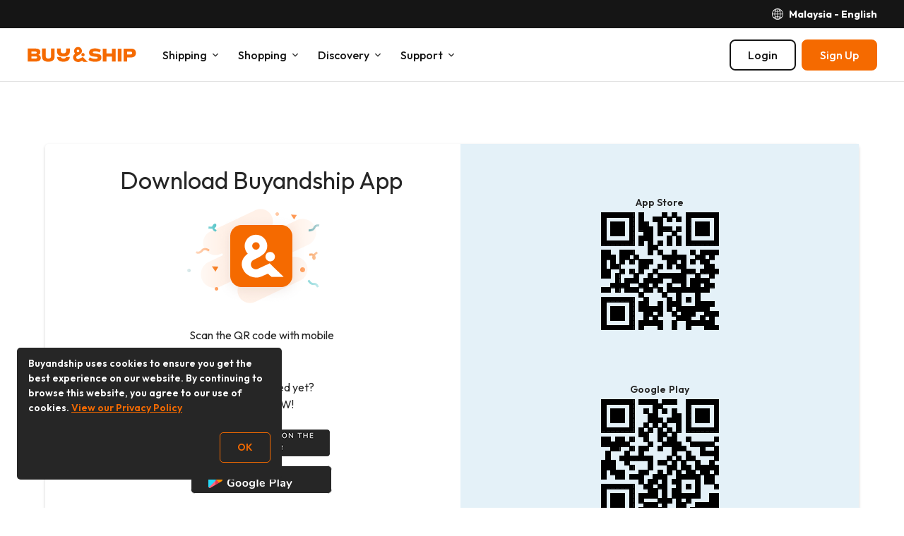

--- FILE ---
content_type: text/html; charset=UTF-8
request_url: https://www.buyandship.com.my/app/?utm_source=website_blog&utm_medium=footerbanner&utm_campaign=memorialday2021
body_size: 19491
content:

<!DOCTYPE html><!--[if lt IE 7]>
<html id='html' class="no-js ie ie6 lt-ie9 lt-ie8 lt-ie7" lang="en-MY" xmlns:og="http://ogp.me/ns#" xmlns:fb="http://www.facebook.com/2008/fbml"> <![endif]--><!--[if IE 7]>
<html id='html' class="no-js ie ie7 lt-ie9 lt-ie8" lang="en-MY" xmlns:og="http://ogp.me/ns#" xmlns:fb="http://www.facebook.com/2008/fbml"> <![endif]--><!--[if IE 8]>
<html id='html' class="no-js ie ie8 lt-ie9" lang="en-MY" xmlns:og="http://ogp.me/ns#" xmlns:fb="http://www.facebook.com/2008/fbml"> <![endif]--><!--[if gt IE 8]><!-->
<html id='html' class="no-js" lang="en-MY" xmlns:og="http://ogp.me/ns#" xmlns:fb="http://www.facebook.com/2008/fbml">
<!--<![endif]-->

<head>
    <meta charset="UTF-8"/>
    <meta http-equiv="X-UA-Compatible" content="IE=edge,chrome=1">
    <meta name="viewport" content="width=device-width, initial-scale=1.0"/>
    <title>Download Buyandship Mobile App｜Buy&amp;Ship Malaysia</title>
    <script>
        if (/windows/i.test(navigator.userAgent)) {
            document.getElementById('html').className += ' windows';
        }
    </script>
    <meta name='robots' content='max-image-preview:large' />
	<style>img:is([sizes="auto" i], [sizes^="auto," i]) { contain-intrinsic-size: 3000px 1500px }</style>
	<link rel="preconnect" href="https://bns-assets.buynship.com" crossorigin>
<link rel="preconnect" href="https://b2c-cdn.buynship.com" crossorigin>
<script type="text/javascript">
/* <![CDATA[ */
window._wpemojiSettings = {"baseUrl":"https:\/\/s.w.org\/images\/core\/emoji\/16.0.1\/72x72\/","ext":".png","svgUrl":"https:\/\/s.w.org\/images\/core\/emoji\/16.0.1\/svg\/","svgExt":".svg","source":{"concatemoji":"https:\/\/www.buyandship.com.my\/wp-includes\/js\/wp-emoji-release.min.js?ver=6.8.2"}};
/*! This file is auto-generated */
!function(s,n){var o,i,e;function c(e){try{var t={supportTests:e,timestamp:(new Date).valueOf()};sessionStorage.setItem(o,JSON.stringify(t))}catch(e){}}function p(e,t,n){e.clearRect(0,0,e.canvas.width,e.canvas.height),e.fillText(t,0,0);var t=new Uint32Array(e.getImageData(0,0,e.canvas.width,e.canvas.height).data),a=(e.clearRect(0,0,e.canvas.width,e.canvas.height),e.fillText(n,0,0),new Uint32Array(e.getImageData(0,0,e.canvas.width,e.canvas.height).data));return t.every(function(e,t){return e===a[t]})}function u(e,t){e.clearRect(0,0,e.canvas.width,e.canvas.height),e.fillText(t,0,0);for(var n=e.getImageData(16,16,1,1),a=0;a<n.data.length;a++)if(0!==n.data[a])return!1;return!0}function f(e,t,n,a){switch(t){case"flag":return n(e,"\ud83c\udff3\ufe0f\u200d\u26a7\ufe0f","\ud83c\udff3\ufe0f\u200b\u26a7\ufe0f")?!1:!n(e,"\ud83c\udde8\ud83c\uddf6","\ud83c\udde8\u200b\ud83c\uddf6")&&!n(e,"\ud83c\udff4\udb40\udc67\udb40\udc62\udb40\udc65\udb40\udc6e\udb40\udc67\udb40\udc7f","\ud83c\udff4\u200b\udb40\udc67\u200b\udb40\udc62\u200b\udb40\udc65\u200b\udb40\udc6e\u200b\udb40\udc67\u200b\udb40\udc7f");case"emoji":return!a(e,"\ud83e\udedf")}return!1}function g(e,t,n,a){var r="undefined"!=typeof WorkerGlobalScope&&self instanceof WorkerGlobalScope?new OffscreenCanvas(300,150):s.createElement("canvas"),o=r.getContext("2d",{willReadFrequently:!0}),i=(o.textBaseline="top",o.font="600 32px Arial",{});return e.forEach(function(e){i[e]=t(o,e,n,a)}),i}function t(e){var t=s.createElement("script");t.src=e,t.defer=!0,s.head.appendChild(t)}"undefined"!=typeof Promise&&(o="wpEmojiSettingsSupports",i=["flag","emoji"],n.supports={everything:!0,everythingExceptFlag:!0},e=new Promise(function(e){s.addEventListener("DOMContentLoaded",e,{once:!0})}),new Promise(function(t){var n=function(){try{var e=JSON.parse(sessionStorage.getItem(o));if("object"==typeof e&&"number"==typeof e.timestamp&&(new Date).valueOf()<e.timestamp+604800&&"object"==typeof e.supportTests)return e.supportTests}catch(e){}return null}();if(!n){if("undefined"!=typeof Worker&&"undefined"!=typeof OffscreenCanvas&&"undefined"!=typeof URL&&URL.createObjectURL&&"undefined"!=typeof Blob)try{var e="postMessage("+g.toString()+"("+[JSON.stringify(i),f.toString(),p.toString(),u.toString()].join(",")+"));",a=new Blob([e],{type:"text/javascript"}),r=new Worker(URL.createObjectURL(a),{name:"wpTestEmojiSupports"});return void(r.onmessage=function(e){c(n=e.data),r.terminate(),t(n)})}catch(e){}c(n=g(i,f,p,u))}t(n)}).then(function(e){for(var t in e)n.supports[t]=e[t],n.supports.everything=n.supports.everything&&n.supports[t],"flag"!==t&&(n.supports.everythingExceptFlag=n.supports.everythingExceptFlag&&n.supports[t]);n.supports.everythingExceptFlag=n.supports.everythingExceptFlag&&!n.supports.flag,n.DOMReady=!1,n.readyCallback=function(){n.DOMReady=!0}}).then(function(){return e}).then(function(){var e;n.supports.everything||(n.readyCallback(),(e=n.source||{}).concatemoji?t(e.concatemoji):e.wpemoji&&e.twemoji&&(t(e.twemoji),t(e.wpemoji)))}))}((window,document),window._wpemojiSettings);
/* ]]> */
</script>
<style id='wp-emoji-styles-inline-css' type='text/css'>

	img.wp-smiley, img.emoji {
		display: inline !important;
		border: none !important;
		box-shadow: none !important;
		height: 1em !important;
		width: 1em !important;
		margin: 0 0.07em !important;
		vertical-align: -0.1em !important;
		background: none !important;
		padding: 0 !important;
	}
</style>
<style id='classic-theme-styles-inline-css' type='text/css'>
/*! This file is auto-generated */
.wp-block-button__link{color:#fff;background-color:#32373c;border-radius:9999px;box-shadow:none;text-decoration:none;padding:calc(.667em + 2px) calc(1.333em + 2px);font-size:1.125em}.wp-block-file__button{background:#32373c;color:#fff;text-decoration:none}
</style>
<style id='global-styles-inline-css' type='text/css'>
:root{--wp--preset--aspect-ratio--square: 1;--wp--preset--aspect-ratio--4-3: 4/3;--wp--preset--aspect-ratio--3-4: 3/4;--wp--preset--aspect-ratio--3-2: 3/2;--wp--preset--aspect-ratio--2-3: 2/3;--wp--preset--aspect-ratio--16-9: 16/9;--wp--preset--aspect-ratio--9-16: 9/16;--wp--preset--color--black: #000000;--wp--preset--color--cyan-bluish-gray: #abb8c3;--wp--preset--color--white: #ffffff;--wp--preset--color--pale-pink: #f78da7;--wp--preset--color--vivid-red: #cf2e2e;--wp--preset--color--luminous-vivid-orange: #ff6900;--wp--preset--color--luminous-vivid-amber: #fcb900;--wp--preset--color--light-green-cyan: #7bdcb5;--wp--preset--color--vivid-green-cyan: #00d084;--wp--preset--color--pale-cyan-blue: #8ed1fc;--wp--preset--color--vivid-cyan-blue: #0693e3;--wp--preset--color--vivid-purple: #9b51e0;--wp--preset--color--brand-orange: #f56a00;--wp--preset--gradient--vivid-cyan-blue-to-vivid-purple: linear-gradient(135deg,rgba(6,147,227,1) 0%,rgb(155,81,224) 100%);--wp--preset--gradient--light-green-cyan-to-vivid-green-cyan: linear-gradient(135deg,rgb(122,220,180) 0%,rgb(0,208,130) 100%);--wp--preset--gradient--luminous-vivid-amber-to-luminous-vivid-orange: linear-gradient(135deg,rgba(252,185,0,1) 0%,rgba(255,105,0,1) 100%);--wp--preset--gradient--luminous-vivid-orange-to-vivid-red: linear-gradient(135deg,rgba(255,105,0,1) 0%,rgb(207,46,46) 100%);--wp--preset--gradient--very-light-gray-to-cyan-bluish-gray: linear-gradient(135deg,rgb(238,238,238) 0%,rgb(169,184,195) 100%);--wp--preset--gradient--cool-to-warm-spectrum: linear-gradient(135deg,rgb(74,234,220) 0%,rgb(151,120,209) 20%,rgb(207,42,186) 40%,rgb(238,44,130) 60%,rgb(251,105,98) 80%,rgb(254,248,76) 100%);--wp--preset--gradient--blush-light-purple: linear-gradient(135deg,rgb(255,206,236) 0%,rgb(152,150,240) 100%);--wp--preset--gradient--blush-bordeaux: linear-gradient(135deg,rgb(254,205,165) 0%,rgb(254,45,45) 50%,rgb(107,0,62) 100%);--wp--preset--gradient--luminous-dusk: linear-gradient(135deg,rgb(255,203,112) 0%,rgb(199,81,192) 50%,rgb(65,88,208) 100%);--wp--preset--gradient--pale-ocean: linear-gradient(135deg,rgb(255,245,203) 0%,rgb(182,227,212) 50%,rgb(51,167,181) 100%);--wp--preset--gradient--electric-grass: linear-gradient(135deg,rgb(202,248,128) 0%,rgb(113,206,126) 100%);--wp--preset--gradient--midnight: linear-gradient(135deg,rgb(2,3,129) 0%,rgb(40,116,252) 100%);--wp--preset--font-size--small: 16px;--wp--preset--font-size--medium: 20px;--wp--preset--font-size--large: 20px;--wp--preset--font-size--x-large: 24px;--wp--preset--font-size--normal: 18px;--wp--preset--spacing--20: 0.44rem;--wp--preset--spacing--30: 0.67rem;--wp--preset--spacing--40: 1rem;--wp--preset--spacing--50: 1.5rem;--wp--preset--spacing--60: 2.25rem;--wp--preset--spacing--70: 3.38rem;--wp--preset--spacing--80: 5.06rem;--wp--preset--shadow--natural: 6px 6px 9px rgba(0, 0, 0, 0.2);--wp--preset--shadow--deep: 12px 12px 50px rgba(0, 0, 0, 0.4);--wp--preset--shadow--sharp: 6px 6px 0px rgba(0, 0, 0, 0.2);--wp--preset--shadow--outlined: 6px 6px 0px -3px rgba(255, 255, 255, 1), 6px 6px rgba(0, 0, 0, 1);--wp--preset--shadow--crisp: 6px 6px 0px rgba(0, 0, 0, 1);}:where(.is-layout-flex){gap: 0.5em;}:where(.is-layout-grid){gap: 0.5em;}body .is-layout-flex{display: flex;}.is-layout-flex{flex-wrap: wrap;align-items: center;}.is-layout-flex > :is(*, div){margin: 0;}body .is-layout-grid{display: grid;}.is-layout-grid > :is(*, div){margin: 0;}:where(.wp-block-columns.is-layout-flex){gap: 2em;}:where(.wp-block-columns.is-layout-grid){gap: 2em;}:where(.wp-block-post-template.is-layout-flex){gap: 1.25em;}:where(.wp-block-post-template.is-layout-grid){gap: 1.25em;}.has-black-color{color: var(--wp--preset--color--black) !important;}.has-cyan-bluish-gray-color{color: var(--wp--preset--color--cyan-bluish-gray) !important;}.has-white-color{color: var(--wp--preset--color--white) !important;}.has-pale-pink-color{color: var(--wp--preset--color--pale-pink) !important;}.has-vivid-red-color{color: var(--wp--preset--color--vivid-red) !important;}.has-luminous-vivid-orange-color{color: var(--wp--preset--color--luminous-vivid-orange) !important;}.has-luminous-vivid-amber-color{color: var(--wp--preset--color--luminous-vivid-amber) !important;}.has-light-green-cyan-color{color: var(--wp--preset--color--light-green-cyan) !important;}.has-vivid-green-cyan-color{color: var(--wp--preset--color--vivid-green-cyan) !important;}.has-pale-cyan-blue-color{color: var(--wp--preset--color--pale-cyan-blue) !important;}.has-vivid-cyan-blue-color{color: var(--wp--preset--color--vivid-cyan-blue) !important;}.has-vivid-purple-color{color: var(--wp--preset--color--vivid-purple) !important;}.has-black-background-color{background-color: var(--wp--preset--color--black) !important;}.has-cyan-bluish-gray-background-color{background-color: var(--wp--preset--color--cyan-bluish-gray) !important;}.has-white-background-color{background-color: var(--wp--preset--color--white) !important;}.has-pale-pink-background-color{background-color: var(--wp--preset--color--pale-pink) !important;}.has-vivid-red-background-color{background-color: var(--wp--preset--color--vivid-red) !important;}.has-luminous-vivid-orange-background-color{background-color: var(--wp--preset--color--luminous-vivid-orange) !important;}.has-luminous-vivid-amber-background-color{background-color: var(--wp--preset--color--luminous-vivid-amber) !important;}.has-light-green-cyan-background-color{background-color: var(--wp--preset--color--light-green-cyan) !important;}.has-vivid-green-cyan-background-color{background-color: var(--wp--preset--color--vivid-green-cyan) !important;}.has-pale-cyan-blue-background-color{background-color: var(--wp--preset--color--pale-cyan-blue) !important;}.has-vivid-cyan-blue-background-color{background-color: var(--wp--preset--color--vivid-cyan-blue) !important;}.has-vivid-purple-background-color{background-color: var(--wp--preset--color--vivid-purple) !important;}.has-black-border-color{border-color: var(--wp--preset--color--black) !important;}.has-cyan-bluish-gray-border-color{border-color: var(--wp--preset--color--cyan-bluish-gray) !important;}.has-white-border-color{border-color: var(--wp--preset--color--white) !important;}.has-pale-pink-border-color{border-color: var(--wp--preset--color--pale-pink) !important;}.has-vivid-red-border-color{border-color: var(--wp--preset--color--vivid-red) !important;}.has-luminous-vivid-orange-border-color{border-color: var(--wp--preset--color--luminous-vivid-orange) !important;}.has-luminous-vivid-amber-border-color{border-color: var(--wp--preset--color--luminous-vivid-amber) !important;}.has-light-green-cyan-border-color{border-color: var(--wp--preset--color--light-green-cyan) !important;}.has-vivid-green-cyan-border-color{border-color: var(--wp--preset--color--vivid-green-cyan) !important;}.has-pale-cyan-blue-border-color{border-color: var(--wp--preset--color--pale-cyan-blue) !important;}.has-vivid-cyan-blue-border-color{border-color: var(--wp--preset--color--vivid-cyan-blue) !important;}.has-vivid-purple-border-color{border-color: var(--wp--preset--color--vivid-purple) !important;}.has-vivid-cyan-blue-to-vivid-purple-gradient-background{background: var(--wp--preset--gradient--vivid-cyan-blue-to-vivid-purple) !important;}.has-light-green-cyan-to-vivid-green-cyan-gradient-background{background: var(--wp--preset--gradient--light-green-cyan-to-vivid-green-cyan) !important;}.has-luminous-vivid-amber-to-luminous-vivid-orange-gradient-background{background: var(--wp--preset--gradient--luminous-vivid-amber-to-luminous-vivid-orange) !important;}.has-luminous-vivid-orange-to-vivid-red-gradient-background{background: var(--wp--preset--gradient--luminous-vivid-orange-to-vivid-red) !important;}.has-very-light-gray-to-cyan-bluish-gray-gradient-background{background: var(--wp--preset--gradient--very-light-gray-to-cyan-bluish-gray) !important;}.has-cool-to-warm-spectrum-gradient-background{background: var(--wp--preset--gradient--cool-to-warm-spectrum) !important;}.has-blush-light-purple-gradient-background{background: var(--wp--preset--gradient--blush-light-purple) !important;}.has-blush-bordeaux-gradient-background{background: var(--wp--preset--gradient--blush-bordeaux) !important;}.has-luminous-dusk-gradient-background{background: var(--wp--preset--gradient--luminous-dusk) !important;}.has-pale-ocean-gradient-background{background: var(--wp--preset--gradient--pale-ocean) !important;}.has-electric-grass-gradient-background{background: var(--wp--preset--gradient--electric-grass) !important;}.has-midnight-gradient-background{background: var(--wp--preset--gradient--midnight) !important;}.has-small-font-size{font-size: var(--wp--preset--font-size--small) !important;}.has-medium-font-size{font-size: var(--wp--preset--font-size--medium) !important;}.has-large-font-size{font-size: var(--wp--preset--font-size--large) !important;}.has-x-large-font-size{font-size: var(--wp--preset--font-size--x-large) !important;}
:where(.wp-block-post-template.is-layout-flex){gap: 1.25em;}:where(.wp-block-post-template.is-layout-grid){gap: 1.25em;}
:where(.wp-block-columns.is-layout-flex){gap: 2em;}:where(.wp-block-columns.is-layout-grid){gap: 2em;}
:root :where(.wp-block-pullquote){font-size: 1.5em;line-height: 1.6;}
</style>
<script type="text/javascript" src="https://www.buyandship.com.my/wp-includes/js/jquery/jquery.min.js?ver=3.7.1" id="jquery-core-js"></script>
<script type="text/javascript" src="https://www.buyandship.com.my/wp-includes/js/jquery/jquery-migrate.min.js?ver=3.4.1" id="jquery-migrate-js"></script>
<link rel="canonical" href="https://www.buyandship.com.my/app/" />
<link rel="alternate" title="oEmbed (JSON)" type="application/json+oembed" href="https://www.buyandship.com.my/wp-json/oembed/1.0/embed?url=https%3A%2F%2Fwww.buyandship.com.my%2Fapp%2F" />
<link rel="alternate" title="oEmbed (XML)" type="text/xml+oembed" href="https://www.buyandship.com.my/wp-json/oembed/1.0/embed?url=https%3A%2F%2Fwww.buyandship.com.my%2Fapp%2F&#038;format=xml" />
    <style>
        .has-brand-orange-color {
            color: #f56a00;
        }
    </style>

    <meta name="description" content="Download Buyandship App                    Scan the QR code with mobile            Not downloaded yet? Action NOW!                                                        App Store                            Google Play"/>

<meta property='fb:app_id' content='1004325236637487' />

<meta property='og:site_name' content='Buy&amp;Ship Malaysia' />
<meta property="og:locale" content="en_MY" />


    <meta property="og:type" content="article" />
    <meta property="og:title" content="Download Buyandship Mobile App" />
    <!--<meta property='og:url' content='https://www.buyandship.com.my/app/' />-->
    <meta property='og:url' content='https://www.buyandship.com.my/app/?utm_source=website_blog&utm_medium=footerbanner&utm_campaign=memorialday2021' />
    <meta property="og:description" content="Download Buyandship App                    Scan the QR code with mobile            Not downloaded yet? Action NOW!                                                        App Store                            Google Play" />

    
    <script>

        (function(w,d,s,u){var f=d.getElementsByTagName(s)[0];j=d.createElement(s);j.async=true;j.src=u;f.parentNode.insertBefore(j,f);
        })(window,document,'script',"https://www.googletagmanager.com/gtag/js?id=G-QV624LR80C");

        window.dataLayer = window.dataLayer || [];
        function gtag(){dataLayer.push(arguments);}
        gtag('js', new Date());

                    gtag('config', 'G-QV624LR80C');
        
        gtag('set', 'user_properties', {
            country: 'my',
            language: 'en_MY',
            web_experiment_group: localStorage.getItem('local_rand_0to9'),

                        is_logged_in: false,
                onboarding_status: 'logged_out'
                    });
    </script>
<script>
    (function(c,l,a,r,i,t,y){
        c[a]=c[a]||function(){(c[a].q=c[a].q||[]).push(arguments)};
        t=l.createElement(r);t.async=1;t.src="https://www.clarity.ms/tag/"+i;
        y=l.getElementsByTagName(r)[0];y.parentNode.insertBefore(t,y);
    })(window, document, "clarity", "script", "dbki3l9cfv");
</script>
<style type="text/css">#wp-admin-bar-bns_app_shipment .ab-icon:before{font-family:dashicons !important;content:"\f180" !important;top:2px}#wp-admin-bar-bns_app_order .ab-icon:before{font-family:dashicons !important;content:"\f174" !important;top:2px}#wp-admin-bar-bns_other_sites .ab-icon:before{font-family:dashicons !important;content:"\f541" !important;top:2px}@media screen and (max-width: 782px){#wpadminbar li#wp-admin-bar-bns_app_shipment,#wpadminbar li#wp-admin-bar-bns_app_order,#wpadminbar li#wp-admin-bar-bns_other_sites{display:block}#wp-admin-bar-bns_app_shipment .ab-icon:before,#wp-admin-bar-bns_app_order .ab-icon:before,#wp-admin-bar-bns_other_sites .ab-icon:before{font-size:32px;top:0}}</style>
            <!-- TODO: Remove from HTML completely once stable -->
        
        <link rel="preload" href="https://bns-assets.buynship.com/websites/buyandship-2019/builds/2265/2264c201682daff060285b3f5719449f41de2127/assets/css/common.css" as="style">
        <link href="https://bns-assets.buynship.com/websites/buyandship-2019/builds/2265/2264c201682daff060285b3f5719449f41de2127/assets/css/common.css" rel="stylesheet">
    
    <!--  TODO: Remove from HTML completely once stable  -->
    <!-- <link href="https://www.buyandship.com.my/contents/themes/buyandship-2019/assets/css/font-awesome/4.7.0/css/font-awesome.min.css?2024-06-24-11:43" rel="stylesheet"> -->
    <!-- <link href="https://www.buyandship.com.my/contents/themes/buyandship-2019/style.css?2024-06-24-11:43" rel="stylesheet"> -->

    <style type="text/css">
        
        [v-cloak] {
            display: none !important;
        }
    </style>

    <link rel="shortcut icon" href="https://www.buyandship.com.my/contents/themes/buyandship-2019/favicon.png?2024-06-24-11:43"/>
    <link rel="apple-touch-icon" sizes="192x192" href="https://www.buyandship.com.my/contents/themes/buyandship-2019/apple-touch-192.png?2024-06-24-11:43" />
    <meta name="mobile-web-app-capable" content="yes">
    <meta name="apple-touch-fullscreen" content="yes" />

    <script>

    (function(w,d,s,u){var f=d.getElementsByTagName(s)[0];j=d.createElement(s);j.async=true;j.src=u;f.parentNode.insertBefore(j,f);
    })(window,document,'script',"https://www.googletagmanager.com/gtag/js?id=AW-809589274");

    window.dataLayer = window.dataLayer || [];
    function gtag(){dataLayer.push(arguments);}
    gtag('js', new Date());
    gtag('config', 'AW-809589274');

    (function(w,d,s,u){var f=d.getElementsByTagName(s)[0];var j=d.createElement(s);j.async=true;j.src=u;j.onload=function(){initUTMTracking();};f.parentNode.insertBefore(j,f);})(window,document,'script',"https://cdnjs.cloudflare.com/ajax/libs/js-cookie/2.2.1/js.cookie.min.js");

    function initUTMTracking() {
        var getQueryParameter = function (name) {
            name = name.replace(/[\[]/, "\\[").replace(/[\]]/, "\\]");
            var regex = new RegExp("[\\?&]" + name + "=([^&#]*)"),
                results = regex.exec(location.search);
            return results === null ? "" : decodeURIComponent(results[1].replace(/\+/g, " "));
        };
        var utm_source = getQueryParameter('utm_source');
        var utm_campaign = getQueryParameter('utm_campaign');
        var utm_medium = getQueryParameter('utm_medium');
        if (utm_source !== '' && typeof Cookies.get('bns_utm_source_ft') === 'undefined') {
            Cookies.set('bns_utm_source_ft', utm_source, {expires: 365});
        }
        if (utm_campaign !== '' && typeof Cookies.get('bns_utm_campaign_ft') === 'undefined') {
            Cookies.set('bns_utm_campaign_ft', utm_campaign, {expires: 365});
        }
        if (utm_medium !== '' && typeof Cookies.get('bns_utm_medium_ft') === 'undefined') {
            Cookies.set('bns_utm_medium_ft', utm_medium, {expires: 365});
        }
    }
</script>
<script>
    !function(f,b,e,v,n,t,s)
    {if(f.fbq)return;n=f.fbq=function(){n.callMethod?
        n.callMethod.apply(n,arguments):n.queue.push(arguments)};
        if(!f._fbq)f._fbq=n;n.push=n;n.loaded=!0;n.version='2.0';
        n.queue=[];t=b.createElement(e);t.async=!0;
        t.src=v;s=b.getElementsByTagName(e)[0];
        s.parentNode.insertBefore(t,s)}(window, document,'script',
        'https://connect.facebook.net/en_US/fbevents.js');

    fbq('init', '1316708478749869');
    fbq('track', "PageView");</script>
</script><script>if (navigator.userAgent.indexOf('BNSAPP_CODE') !== -1 && navigator.userAgent.indexOf('BNSAPP_VER') !== -1) {document.write('<style>html{margin-top:0 !important}.wpadminbar,#header,#account-menu,.storetype-navselect,#footer{display:none}</style>');}if (navigator.userAgent.indexOf('BNSAPP_BUILD') !== -1 && navigator.userAgent.indexOf('BNSAPP_VER') !== -1) {document.write('<style>html{margin-top:0 !important}.wpadminbar,header.header,header.bs-header,.header-topbar,#account-menu,.storetype-navselect,#footer,footer.bs-footer{display:none}</style>');}</script>
        
            <style type="text/css">
            .bns_hidden_logged_out, .bns_hidden_logged_out_2 {
                display: none !important;
            }
        </style>
    
            <style type="text/css">
            .bns_hidden_non_onboarded_user {
                display: none !important;
            }
        </style>
    
                
    <script>
        (function (G, $, undefined) {
            'use strict';

            // Import settings 2019
            
var BUYANDSHIP = G.BUYANDSHIP || {};
BUYANDSHIP.$ = $;

G.BUYANDSHIP = BUYANDSHIP;

// UI
var ui = G.BUYANDSHIP.ui || {};
G.BUYANDSHIP.ui = ui;

// Settings
var settings = G.BUYANDSHIP.settings || {};
G.BUYANDSHIP.settings = settings;

settings.rand_0to9 = 5;

settings.user_id_prefix = 'MY';


    settings.user_onboarded = false;

settings.current_language = 'en_MY';

    settings.current_country = 'my';
    settings.current_country2 = {"app":"no","name":"Malaysia","url":"https:\/\/www.buyandship.com.my","languages":{"en_MY":{"name":"English","url":"https:\/\/www.buyandship.com.my"}},"id":"my","currency":"myr","currency_symbol":"RM"}; // Will change to current_country later


settings.root_url = 'https://www.buyandship.com.my';
settings.base_url = 'https://www.buyandship.com.my';
settings.api_url = 'https://www.buyandship.com.my/api/';
settings.content_api_url = 'https://www.buyandship.com.my/inapp/api/';
settings.asset_url = settings.static_url = 'https://bns-assets.buynship.com/websites/buyandship-2019/builds/2265/2264c201682daff060285b3f5719449f41de2127/';

settings.member_base_path = 'https://www.buyandship.com.my/account/v2020'.replace("https://www.buyandship.com.my", "");
settings.member_asset_url = 'https://bns-assets.buynship.com/websites/buyandship-member/builds/3066/c0e350dff0cae795c457cf3aaa147c6a0145d201/';

settings.all_countries = {"hk":{"app":"no","name":"Hong Kong","url":"https:\/\/www.buyandship.today","languages":{"zh_HK":{"name":"\u7e41\u9ad4\u4e2d\u6587","url":"https:\/\/www.buyandship.today"},"en_US":{"name":"English","url":"https:\/\/www.buyandship.today\/en"}}},"mo":{"app":"no","name":"Macau","url":"https:\/\/mo.buynship.com","languages":{"zh_MO":{"name":"\u7e41\u9ad4\u4e2d\u6587","url":"https:\/\/mo.buynship.com"}}},"jp":{"app":"no","name":"Japan","url":"https:\/\/www.buyandship.co.jp","languages":{"ja":{"name":"\u65e5\u672c\u8a9e","url":"https:\/\/www.buyandship.co.jp"}}},"sg":{"app":"no","name":"Singapore","url":"https:\/\/www.buyandship.com.sg","languages":{"en_SG":{"name":"English","url":"https:\/\/www.buyandship.com.sg"}}},"my":{"app":"no","name":"Malaysia","url":"https:\/\/www.buyandship.com.my","languages":{"en_MY":{"name":"English","url":"https:\/\/www.buyandship.com.my"}}},"in":{"app":"no","name":"India","url":"https:\/\/www.buyandship.in","languages":{"en_IN":{"name":"English","url":"https:\/\/www.buyandship.in"}}},"ae":{"app":"no","name":"UAE","url":"https:\/\/ae.buynship.com","languages":{"en_AE":{"name":"English","url":"https:\/\/ae.buynship.com"}}},"au":{"app":"no","name":"Australia","url":"https:\/\/au.buynship.com","languages":{"en_AU":{"name":"English","url":"https:\/\/au.buynship.com"}}},"ph":{"app":"yes","name":"Philippines","url":"https:\/\/www.buyandship.ph","languages":{"en_PH":{"name":"English","url":"https:\/\/www.buyandship.ph"}}},"uk":{"app":"no","name":"United Kingdom","url":"https:\/\/uk.buynship.com","languages":{"en_GB":{"name":"English","url":"https:\/\/uk.buynship.com"}}},"vn":{"app":"no","name":"Vietnam","url":"https:\/\/www.buynship.vn","languages":{"vi":{"name":"Ti\u1ebfng Vi\u1ec7t","url":"https:\/\/www.buynship.vn"}}}};

// Member Rewards
settings.member_welcome_credits = 10;
settings.member_invite_host_credits = 10;



// To be removed later
settings.member_enable_url = 'https://www.buyandship.com.my/wp-admin/admin-ajax.php?action=bns_member_2020_enable&_ajax_nonce=edc7c9be0f';
settings.member_disable_url = 'https://www.buyandship.com.my/wp-admin/admin-ajax.php?action=bns_member_2020_disable&_ajax_nonce=579ae0bd2c';
settings.member_logout_url = 'https://www.buyandship.com.my/login?action=logout&amp;_wpnonce=eb0e49bb1d';

$.each(settings.all_countries , function(k, v) {
settings.all_countries[k]['flag'] = 'https://bns-assets.buynship.com/websites/buyandship-2019/builds/2265/2264c201682daff060285b3f5719449f41de2127/assets/global/flags/' + k + '.svg';
});


    settings.notification_centre = {};
    settings.notification_centre.enabled = 'yes';

    settings.buyforyou_api_host = 'https://b4u-req-api.buynship.com/api';


    settings.coupon_centre = 'yes';
    settings.coupon_shipping = 'yes';
    settings.coupon_buyforyou = 'yes';
    settings.coupon_express_checkout = 'yes';

    settings.productsharing_api_host = 'https://ps-api.buynship.com';

            settings.productsharing_express_checkout_host = 'https://ec-api.buynship.com';
    
            settings.productsharing_facebook_group_url = 'https://www.facebook.com/groups/buyandship.my/';
        settings.productsharing_facebook_group_terms_url = 'https://www.facebook.com/groups/buyandship.my/posts/778052390104087/';
        settings.productsharing_facebook_group_rewards_credits = 15;
    

    settings.blog_categories = [{"alias":"offers","slug":"offers","name":"Offers","description":"Member exclusive offers"},{"alias":"fashion","slug":"fashion","name":"Fashion","description":"Shop the latest or sale fashion items"},{"alias":"home","slug":"home","name":"Home","description":"Home & kitchenware recommendation"},{"alias":"beauty","slug":"beauty","name":"Beauty","description":"Popular beauty & skincare products"},{"alias":"outdoors","slug":"outdoors","name":"Outdoors","description":"Sports & outdoor brands amazing deals"},{"alias":"electronics","slug":"electronics","name":"Electronics","description":"Popular electronic products"},{"alias":"food","slug":"food","name":"Food","description":"Popular food & beverage around the world"},{"alias":"babies","slug":"babies","name":"Babies","description":"Mother and baby\/infant products"},{"alias":"entertainment","slug":"entertainment","name":"Entertainment","description":"Curated leisure, collectibles and art products"},{"alias":"others","slug":"others","name":"Others","description":"More recommended bargains"},{"alias":"beginner","slug":"beginner","name":"Beginner","description":"Quick start guide for online shopping"},{"alias":"notices","slug":"notices","name":"Notices","description":"Warehouse & delivery service update"}];

settings.member_auth = {};

settings.member_auth.login_enabled = 'yes';
settings.member_auth.signup_enabled = 'yes';
settings.member_auth.basic_login = 'yes';
settings.member_auth.otp_login = 'yes';

settings.member_auth.social_login = {};settings.member_auth.social_login['google'] = {"type":"oauth2","id":{"app":"198779982427-0ldhtpteqs8g0oqf17bb4bb2qr3415s1.apps.googleusercontent.com","web":"198779982427-kgs42dpfbqfukfql2mbep2k43k39ok9j.apps.googleusercontent.com"},"scope":"https:\/\/www.googleapis.com\/auth\/userinfo.email"};settings.member_auth.social_login['facebook'] = {"type":"oauth2","id":{"app":"1004325236637487","web":"1004325236637487"},"scope":"email"};settings.member_auth.social_login['apple'] = {"type":"oauth2","scope":"name email","id":{"app":"com.buynship.BuyandshipApp","web":"com.buynship.BuyandshipAppService"}};settings.experiments = {};settings.experiments.ph_activation_2024 = 'yes';settings.experiments.member_insurance_flow = 'yes';settings.experiments.buyforyou_url_first = 'yes';settings.experiments.member_new_referral_flow = 'yes';settings.experiments.community_post_202509 = 'yes';settings.experiments.seo_202508 = 'yes';
// Content
var content = G.BUYANDSHIP.content || {};
G.BUYANDSHIP.content = content;

content.strings = {};
content.strings.top_bar_icon_notification = 'Notifications';
content.strings.side_drawer_notification_title = 'Notifications';
content.strings.notification_date_format = 'HH:mm:ss dd-MM-yyyy';
content.strings.notification_type_title_all = 'All';
content.strings.notification_type_title_order = 'Orders';
content.strings.notification_type_title_account = 'Credits';
content.strings.notification_option_panel_title = 'More actions';
content.strings.notification_option_panel_label_all = 'Mark all messages as read';
content.strings.notification_option_panel_label_order = 'Mark messages in Orders as read';
content.strings.notification_option_panel_label_account = 'Mark messages in Credits as read';
content.strings.snack_bar_notification_read_success = 'All messages have been read.';
content.strings.snack_bar_notification_read_fail = 'An unknown error occurs. Failed to mark notification(s) as read.';
content.strings.notification_list_empty_title = 'Your message is still on the way';

G.BUYANDSHIP;

        }(this, jQuery));

                    jQuery(document).ready(function() {
                if (typeof Intercom !== 'undefined') {
                    Intercom('update', {"bns_member_centre_v2020": "no"});
                }
            });

        
        BUYANDSHIP.settings.ga4_id = "G-QV624LR80C";
    </script>

    <link rel="preconnect" href="https://fonts.googleapis.com">
    <link rel="preconnect" href="https://fonts.gstatic.com" crossorigin>

    <link
        rel="preload"
        href="https://fonts.googleapis.com/css2?family=Outfit:wght@400;500;600;700&family=Noto+Sans+TC:wght@400;500;600;700&family=Noto+Sans+JP:wght@400;500;600;700&family=Inter:wght@400;500;600;700&display=swap"
        as="style"
        onload="this.onload=null;this.rel='stylesheet'"
    />
    <noscript>
        <link
            href="https://fonts.googleapis.com/css2?family=Outfit:wght@400;500;600;700&family=Noto+Sans+TC:wght@400;500;600;700&family=Noto+Sans+JP:wght@400;500;600;700&family=Inter:wght@400;500;600;700&display=swap"
            rel="stylesheet"
            type="text/css"
        />
    </noscript>

</head>

<body class="wp-singular page-template page-template-template-2019 page-template-template-2019-php page page-id-1040012 wp-theme-buyandship-2019 wp-child-theme-buyandship-my-2019 storetype-lang-system-en-gb page-app storetype-bootstrap-3">

<div id="fb-root"></div><script>(function(d, s, id) {
    var js, fjs = d.getElementsByTagName(s)[0];
    if (d.getElementById(id)) return;
    js = d.createElement(s); js.id = id;
    js.src = "//connect.facebook.net/en_US/all.js#xfbml=1&appId=1004325236637487";
    fjs.parentNode.insertBefore(js, fjs);
}(document, 'script', 'facebook-jssdk'));</script><script>(function(w,d,s,l,i){w[l]=w[l]||[];w[l].push({'gtm.start':
        new Date().getTime(),event:'gtm.js'});var f=d.getElementsByTagName(s)[0],
        j=d.createElement(s),dl=l!='dataLayer'?'&l='+l:'';j.async=true;j.src=
        '//www.googletagmanager.com/gtm.js?id='+i+dl;f.parentNode.insertBefore(j,f);
})(window,document,'script','dataLayer','GTM-KQXTD84');</script>
<div id="top"></div>

<div class="layout">

    
<!-- header-content-2023 -->
<div id="bsHeader" ref="bsHeader" :class="{'mobile-header-show': visible.mobileNav}">
    <div class="bs-header-top-bar" ref="bsHeaderTop">
        <div class="bs-container--revamp">
            <div class="bs-header-top-bar__content">
                <div class="bs-header-top-bar__content__country" v-cloak @click="showLanguagePopup">
                    <i class="bs-icon-lang"></i>
                    <span class="bs-header-top-bar__content__country__text">{{ currentCountryName }} - {{ $languageData.currentLanguageName }}</span>
                </div>
            </div>
        </div>
    </div>
    <header class="bs-header">
        <div class="header-l">
            <a
                class="header-logo"
                href="https://www.buyandship.com.my"
                v-show="!(headerProvideData.currentMobileNavSubmenu || isShowLanguageMobileDialog)"
                v-cloak
            >
                                    <i class="header-logo-icon"></i>
                    <i class="header-logo-icon-sm"></i>
                            </a>
            <i class="header-logo-back" v-show="headerProvideData.currentMobileNavSubmenu || isShowLanguageMobileDialog" v-cloak @click="resetLogoStatus"></i>

            <div class="bs-header-nav-list">
                <bs-nav-dropdown
                    v-for="navList in HeaderContent.menuListLeft"
                    :key="navList.category"
                    :new-badge-text="HeaderContent.newBadgeText"
                    :list="navList"
                    :is-surface-text-small="false"
                ></bs-nav-dropdown>
            </div>
        </div>
        <div class="header-r">
            <bs-nav-dropdown
                class="header-r__help"
                v-for="navList in currentMenuListRightDesktop"
                :key="navList.category"
                :new-badge-text="HeaderContent.newBadgeText"
                :list="navList"
                :is-align-right="true"
                :is-surface-text-small="false"
                :is-hide="false"
            ></bs-nav-dropdown>
            <div class="header-notification-container" v-if="isLogin && isNotificationEnabled" v-cloak @click="openNotificationSideDrawer">
                <i class="bs-icon-notification"></i>
                <span class="dot" v-show="instanceNotification.isHasUnRead"></span>
            </div>
            <div class="header-r-member js-header-r-member bns_hidden_logged_out" v-if="isLogin" v-cloak @mouseenter="hoverMenuBlock">
                <div class="header-member" @click="clickMemberBlock">
                    <div class="header-member-block" v-if="profile !== null">
                        <span class="header-member-block__avatar" v-if="avatarText !== ''">{{ avatarText }}</span>
                        <span class="header-member-block__image-default" v-else></span>
                        <i class="header-bars bs-icon">
                            <div class="bs-icon-hamburger" v-show="!visible.mobileNav"></div>
                            <div class="bs-icon-close" v-show="visible.mobileNav" style="display: none;"></div>
                        </i>
                    </div>
                </div>
                <aside class="header-account">
                    <div class="header-account-overlay"></div>
                    <ul class="header-account-list">
                        <li>
                            <member-center-card-action :data="HeaderContent.menuListCard" />
                        </li>
                        <template v-for="item in HeaderContent.menuListMember" :key="item.name">
                            <span v-if="item.hasDividerBefore" class="bs-header__divide"></span>
                            <bs-nav-dropdown-item :link="item.link" :name="item.name" :new-badge-text="HeaderContent.newBadgeText" :ga-button-name="item.gaButtonName"></bs-nav-dropdown-item>
                        </template>
                        <span class="bs-header__divide"></span>
                        <div class="header-account-list__others">
                            <bs-nav-dropdown-item v-for="item in HeaderContent.menuListMemberOthers" :key="item.name" :link="item.link" :name="item.name" :new-badge-text="HeaderContent.newBadgeText" :action="item.action" :ga-button-name="item.gaButtonName" :variant="item.variant"></bs-nav-dropdown-item>
                        </div>
                    </ul>
                </aside>
            </div>

                            <bs-button-outline class="bs-header__button--login" v-if="!isLogin" :text="'Login'" :theme="ButtonOutlineTheme.Revamp" :size="ButtonSize.Medium" :action="clickLogin"></bs-button-outline>
                <bs-button-normal class="bs-header__button--signup" v-if="!isLogin" :text="'Sign Up'" :theme="ButtonNormalTheme.Revamp" :size="ButtonSize.Medium" :action="clickSignUp"></bs-button-normal>
            
            <div class="header-menu-icon bs-icon" v-if="!isLogin" v-cloak>
                <i class="bs-icon-hamburger" @click="toggleMobileNav" v-show="!visible.mobileNav"></i>
                <i class="bs-icon-close" @click="toggleMobileNav" v-show="visible.mobileNav" style="display: none;"></i>
            </div>
        </div>
    </header>

    <portal to="overlay" >
        <div class="bs-cookie-consent" v-show="isShowCookieConsent && !isApp" v-cloak>
            <p class="bs-cookie-consent__content">
                Buyandship uses cookies to ensure you get the best experience on our website. By continuing to browse this website, you agree to our use of cookies.                <a class="bs-cookie-consent__link" href="https://www.buyandship.com.my/privacy/">View our Privacy Policy</a>
            </p>
            <a class="bs-cookie-consent__button" @click.default="closeCookieConsent">OK</a>
        </div>
        <bs-side-drawer
            v-model="isShowNotificationCenter"
            class="bs-notification-center__drawer"
            :title="$getTextFromConsole('side_drawer_notification_title')"
            :is-show-trailing="true"
        >
            <template #title-trailing>
                <div>
                    <bs-icon-button
                        @on-click="openNotificationOptionPanel"
                        :size="20"
                    >
                        <i class="bs-icon bs-icon--more"></i>
                    </bs-icon-button>
                </div>
            </template>
            <notification-list
                ref="notification"
            />
        </bs-side-drawer>
    </portal>

    <aside
        :class="['mobile-nav', { 'mobile-nav-open': visible.mobileNav }]"
        ref="mobileNav" v-cloak
    >
        <div class="mobile-nav-inner">
            <div class="mobile-nav-inner__top-bar" v-if="isLogin">

                <div v-for="item in [
                {
                  id: 'member',
                  name: 'Member Centre',
                },
                {
                  id: 'info',
                  name: 'Our Services',
                },
              ]"
                     :class="['mobile-nav-inner__top-bar__item', { 'active': item.id === headerProvideData.currentMobileNavTab }]"
                     :key="item.id"
                     @click="setCurrentMobileNavTab(item.id)"
                >
                    {{ item.name }}
                </div>
            </div>
            <div v-if="this.headerProvideData.currentMobileNavTab === 'member'">
                <member-center-card-action :data="HeaderContent.menuListCard" />
            </div>
            <bs-sliding-menu
                :new-badge-text="HeaderContent.newBadgeText"
                :menu-list="currentMenuListMobile"
                :menu-list-member="currentMemberMenuListMobile"
            ></bs-sliding-menu>
            <div class="bs-header-mobile-bottom">
                <div class="bs-header-mobile-bottom__group">
                    <bs-button-outline
                        class="bs-header-mobile-bottom__group__login"
                        v-if="!isLogin"
                        :text="'Login'"
                        :theme="ButtonOutlineTheme.Revamp"
                        :size="ButtonSize.Large"
                        :action="showLoginPanel"
                        :is-full-width="true"
                    ></bs-button-outline>

                    <bs-app-install-prompt
                        :class="['bs-header-mobile-bottom__group__download', {
                  'isOnly': isLogin
                }]"
                        :is-outside="true"
                        :is-show-close-button="false"
                        :is-only-show-download-button="true"
                        :text="{
                  company: 'Buyandship',
                  descript: 'Avalibale in the app store',
                  button: {
                    open: 'OPEN',
                    get: 'GET',
                    getMore: 'GET APP',
                    onlyButton: 'Download App',
                  },
                }"
                    >
                    </bs-app-install-prompt>
                </div>
                <div class="bs-header-language-button" @click="showLanguageMobileDialog">
                    <i :class="'icon-flag-' + currentCountry + '-sm'"></i>
                    <span class="bs-header-language-button__text">{{ currentCountryName }} - {{ $languageData.currentLanguageName }}</span>
                </div>
            </div>
            <aside class="bs-header-language-dialog">
                <nav
                    :class="[
                'bs-header-language-dialog__panel',
                { 'active': isShowLanguageMobileDialog}
              ]"
                >
                    <div class="bs-header-language-dialog__panel__container">
                        <bs-language-list></bs-language-list>
                    </div>
                </nav>
            </aside>
        </div>
    </aside>
    <portal to="overlay">
        <bs-dialog-full
            class="bs-language-popup"
            v-model="isShowLanguagePopup"
            :is-revamp="true"
            @on-hide="hideLanguagePopup"
        >
            <template #header>
                <p class="bs-language-popup__title">Region & Language</p>
            </template>
            <template #content>
                <bs-language-list></bs-language-list>
            </template>
        </bs-dialog-full>

        

            <header-auth ref="headerAuth" :is-show-auth-dialog="isShowAuthDialog" :type-success-dialog="typeSuccessDialog"
                     :text="HeaderContent.authContent"></header-auth>

        <geo-redirect-modal v-model="isShowGeoRedirectDialog" :geo-redirect-data="geoRedirectData"
                            :content="HeaderContent.geoRedirect" @hide="hideGeoRedirectDialog"
                            @switch="handleGeoRedirectSwitch" @stay="handleGeoRedirectStay">
        </geo-redirect-modal>

        <Toaster
            position="bottom-center"
            :visible-toasts="1"
            :duration="3000"
            client:load>
        </Toaster>
    

    </portal>
</div>


<script>
    const HeaderContent = {
        newBadgeText: "New",
        menuListLeft: [
            {
                category: 'shipping',
                name: 'Shipping',
                link: '',
                children: [
                    {
                        name: 'Forwarding services',
                        link: `https://www.buyandship.com.my/shipping/`,
                        desc: 'Ship packages from 10+ countries to Home',
                    },
                    {
                        name: 'Pricing',
                        link: `https://www.buyandship.com.my/shipping/pricing/`,
                        desc: 'Calculate shipping cost by weight & destination',
                    },
                    {
                        name: 'Taxation',
                        link: `https://www.buyandship.com.my/taxation/`,
                        desc: 'Duty, Tax & Customs Document',
                    },
                    {
                        name: 'Shipping protection plan',
                        link: `https://www.buyandship.com.my/shipping/protection/`,
                        desc: 'Secure your international shipments',
                    }
                ],
            },
            {
                category: 'shopping',
                name: 'Shopping',
                link: '',
                children: [
                    {
                        name: 'Global shopping services',
                        link: `https://www.buyandship.com.my/shopping/`,
                        desc: 'Shop from international retailers worldwide',
                    },
                    {
                        name: 'Shopping protection plan',
                        link: `https://www.buyandship.com.my/shopping/protection/`,
                        desc: '7-day safe returns secure online shopping',
                    },
                    {
                        name: 'Shop Mercari',
                        link: `https://www.buyandship.com.my/shopping/marketplaces/mercari/`,
                        desc: 'Buy from Mercari Japan with forwarding'
                    },
                    {
                        name: 'JDirectItems Auction',
                        link: `https://www.buyandship.com.my/jdirectitems-auction/`,
                        desc: 'Official JDirectItems Auction partner for auction bidding with forwarding'
                    }
                ],
            },
            {
                category: 'discovery',
                name: 'Discovery',
                link: '',
                children: [
                    {
                        name: 'Trending products',
                        link: `https://www.buyandship.com.my/community/discover/recommended/`,
                        desc: 'Based on what other users are buying',
                    },
                    {
                        name: 'Shopping blogs',
                        link: `https://www.buyandship.com.my/blog/`,
                        desc: 'Worldwide latest buying tips',
                    },
                    {
                        name: 'Shopping guides',
                        link: `https://www.buyandship.com.my/shopping-guides/`,
                        desc: 'Step-by-step guides for buying from top brands',
                    },
                    {
                        name: 'Coupons',
                        link: `https://www.buyandship.com.my/coupons/`,
                        desc: 'Save on shipping & shopping fees',
                    }
                ]
            },
            {
                category: 'support',
                name: 'Support',
                link: '',
                children: [
                    {
                        name: 'Service notices',
                        link: `https://www.buyandship.com.my/blog/categories/notices/`,
                        desc: 'Warehouses updates & service alerts',
                    },
                    {
                        name: 'Help centres',
                        link: `https://help.buyandship.com.my/hc/en-my`,
                        desc: 'Frequently asked questions by users',
                    },
                ],
            },
        ],
        menuListRight: [],
        menuListMember: [
            {
                category: 'my-warehouses',
                name: 'Warehouse address',
                link: `https://www.buyandship.com.my/account/v2020/warehouse/`,
                gaButtonName: "User Dropdown Menu Warehouse Address",
            },
            {
                category: 'manage-orders',
                name: 'Manage shipments',
                link: `https://www.buyandship.com.my/account/v2020/shipments/status/all/`,
                gaButtonName: "User Dropdown Menu My Shipment Order",
            },
            {
                category: 'manage-b4u-requests',
                name: 'Manage buying requests',
                link: `https://www.buyandship.com.my/account/v2020/buyforyou/status/reviewing/`,
                gaButtonName: "User Dropdown Menu My Buyforyou Order",
            },
            {
                "category": "coupon",
                "name": "Promo codes",
                link: `https://www.buyandship.com.my/account/v2020/coupons/`,
                gaButtonName: "User Dropdown Menu Coupon Centre",
                hasDividerBefore: true,
            },
        ],
        menuListMemberOthers: [
            {
                category: "settings",
                name: "Settings",
                link: `https://www.buyandship.com.my/account/v2020/profile/settings/user-profile`,
                gaButtonName: "User Dropdown Menu Account Settings",
                variant: "muted",
            },
            {
                category: 'logut',
                name: 'Log out',
                link: '',
                icon: 'logout_new',
                action: () => window.BsHeaderVm.logout(),
                gaButtonName: "User Dropdown Menu Logout",
                variant: "muted",
            },
        ],
        menuListCard: {
            link: `https://www.buyandship.com.my/account/v2020/account/`,
            greeting: "Member Centre",
            addShipment: {
                title: 'Add shipment',
                link: `https://www.buyandship.com.my/account/v2020/shipments/new/`,
            },
            addProxyOrders: {
                title: 'Add request',
                link: `https://www.buyandship.com.my/account/v2020/buyforyou/new/`,
            }
        },
        authContent: {
            // General Input
            input_label_email: 'Email',
            input_label_name: 'Name',
            input_label_password: 'Password',
            input_label_password_confirm: 'Confirm password',
            input_label_password_reset: 'New password',
            input_label_password_confirm_reset: 'Confirm new password',
            input_label_promo_code: 'Promo Code / Friend Referral number (Optional)',
            input_error_general_required: 'This field is required',
            input_error_email_invalid: 'Invalid email address',
            input_error_name_limit: 'Use letters only and keep it under 20 characters',
            input_error_password_min_length: 'Password needs at least 6 characters',
            input_error_password_same: 'Passwords need to match',

            api_error_password: 'Password is incorrect',
            api_error_otp: 'OTP is incorrect',
            api_error_social_login: 'Can\'t log in with {provider} right now',

            button_next_step: 'Next Step',
            button_confirm: 'Confirm',
            button_login: 'Log In',

            login_signup_title: 'Sign Up / Log In',
            tag_login_last_used: 'Last used',

            // original login.or
            divider_or: 'or',
            // original signup.remark
            signup_remark_prefix: 'By creating an account and logging in, you agree to Buyandship\'s <a target=\'_blank\' href=\'/terms/\'>Terms of Use</a> and <a target=\'_blank\' href=\'/privacy/\'>Privacy Policy</a>.',
            signup_remark_and: '‎ ',
            signup_remark_term: '‎ ',
            signup_remark_policy: '‎ ',
            signup_remark_html: true,

            // Signup
            personal_details_title: 'Create Account',
            personal_details_description: 'Enter a password that\'s at least 6 characters long with both letters and numbers.',

            promo_code_title: 'Enter Referral Number',
            promo_code_description: 'Enter the promo code / friend referral number to get shipping fee discounts!',
            toast_message_full_name_required: 'Please enter your name to complete registration',

            login_one_time_password_title: 'One-time Password',
            login_one_time_password_dialog: 'We\'ve sent an email to {email}. Check your inbox and enter the 6-digit code to log in.',
            login_one_time_password_resend: 'Resend email ({time})',
            verify_email_title: 'Email Verification',
            verify_email_dialog: 'We\'ve sent an email to {email}. Check your inbox and enter the 6-digit code to complete the verification.',
            verify_email_resend: 'Resend email ({time})',
            verify_otp_exceed_limit: 'Please wait 10 minutes before requesting a new code',
            login_switch_to_password: 'Log in with password',
            login_switch_to_one_time_password: 'Log in with a OTP',
            newsletter_paragraph: 'Sign me up for the latest offers and service updates from Buy&Ship through E-mail and SMS (You can unsubscribe at any time)',
            global_site_living_country_label: "Living country",
            global_site_select_living_country_text: "Select your living country",

            // Login
            login_enter_password_title: 'Enter Password',
            login_forgot_password: 'Forgot password?',

            // Success
            registered_success_title: 'Registered Successfully',
            // Because we can't use $ with {} in ejs, we need to use $(welcome_credit) to replace the value. () will be removed in the FE final output.
            registered_success_subtitle_normal: 'Welcome to Buyandship! <br>Verify your phone number and get $(welcome_credit) off!',
            registered_success_subtitle_express_checkout: 'Welcome to Buyandship! <br>You can continue shopping or verify your mobile phone number and get  $(welcome_credit) off!',
            registered_success_subtitle_buyforyou: 'Welcome to Buyandship! <br>You can place an order or verify your mobile phone number and get $(welcome_credit) off!',
            registered_success_button_stay: 'Not Now',
            registered_success_button_verify_number: 'Verify Number',
            registered_success_button_continue_shopping: 'Continue Shopping',
            registered_success_button_continue_order: 'Continue with Order',
            registered_success_button_visit_member_centre: 'Visit member centre',
            registered_success_button_keep_current_page: "Stay on this page",
            registered_success_button_go_verify: "Go verify",
            login_success_unverified_title: 'Verify your phone numbers',
            login_success_unverified_subtitle: '"Verify your number at the User Center to get $(welcome_credit)!',
            login_success_unverified_button_stay: 'Maybe later',
            login_success_unverified_button_to_mcr: 'Go to User Center',
            reset_password_successful_title: 'Password Reset',
            reset_password_successful_subtitle: 'You’ve reset your password successfully.',
            reset_password_successful_button: 'OK',

            // Reset Password
            reset_password_title: 'Reset Password',
            reset_password_description: 'Please enter a registered email address. We’ll send a reset email to your inbox.',
        },
        geoRedirect: {
            title: "It seems you’re in {geoCountry}.\nVisit our locate site instead?",
            description: "Access {geoCountry}-specific shipping options, local promotions, and customer support in your preferred language",
            button_switch: "Shop in my location",
            button_stay: "Stay on the site",
        },
        "others": {
            "button_download_app": "Download app",
            "button_get_started": "Sign up now"
        }
    }

    window.HeaderContent = HeaderContent;

</script>
    <!-- WP:start -->
    <link rel="preload" href="https://bns-assets.buynship.com/websites/buyandship-2019/builds/2265/2264c201682daff060285b3f5719449f41de2127/assets/css/download-app.css?2024-06-24-11:43" as="style" />
<link rel="stylesheet" href="https://bns-assets.buynship.com/websites/buyandship-2019/builds/2265/2264c201682daff060285b3f5719449f41de2127/assets/css/download-app.css?2024-06-24-11:43" />

<style>
.download {
  height: 80%;
  max-width: auto;
}
@media (min-width: 1200px) {
  .download {
    padding-right: 0;
  }
}
.download-wrap {
  display: -webkit-box;
  display: -ms-flexbox;
  display: flex;
  -webkit-box-pack: center;
      -ms-flex-pack: center;
          justify-content: center;
  -webkit-box-align: center;
      -ms-flex-align: center;
          align-items: center;
  height: 100%;
}
@media (min-width: 1200px) {
  .download-wrap {
    max-width: 1200px;
    width: 80vw;
    -webkit-box-pack: initial;
        -ms-flex-pack: initial;
            justify-content: initial;
    -webkit-box-align: initial;
        -ms-flex-align: initial;
            align-items: initial;
  }
}
.download-m {
  display: -webkit-box;
  display: -ms-flexbox;
  display: flex;
  -webkit-box-orient: vertical;
  -webkit-box-direction: normal;
      -ms-flex-direction: column;
          flex-direction: column;
  -webkit-box-align: center;
      -ms-flex-align: center;
          align-items: center;
  text-align: center;
  padding-bottom: 44px;
}
@media (min-width: 1200px) {
  .download-m {
    height: 600px;
    width: 50%;
  }
}
.download-title {
  margin-bottom: 16px;
}
@media (min-width: 1200px) {
  .download-title {
    font-size: 34px;
  }
}
.download-pc {
  display: none;
}
@media (min-width: 1200px) {
  .download-pc {
    width: 50%;
    margin-top: -45px;
    background-color: #E4F1F8;
    display: -webkit-box;
    display: -ms-flexbox;
    display: flex;
    -webkit-box-orient: vertical;
    -webkit-box-direction: normal;
        -ms-flex-direction: column;
            flex-direction: column;
    -webkit-box-align: center;
        -ms-flex-align: center;
            align-items: center;
    -webkit-box-pack: space-evenly;
        -ms-flex-pack: space-evenly;
            justify-content: space-evenly;
  }
}
.download-pc-title {
  text-align: center;
  margin-bottom: 2px;
  color: #262626;
  font-size: 14px;
  font-weight: 600;
  letter-spacing: 0.1px;
  line-height: 24px;
}
.download-graphic {
  height: 150px;
  width: auto;
  margin-bottom: 25px;
}
.download-remark {
  margin-bottom: 23px;
}
.download-subtitle-link {
  color: #FF9E1B;
}
.download-separator {
  display: -webkit-box;
  display: -ms-flexbox;
  display: flex;
  height: 20px;
  text-align: center;
  margin: 24px 0;
  width: 30%;
}
.download-separator:before {
  content: '';
  -webkit-box-flex: 1;
      -ms-flex: 1 1 auto;
          flex: 1 1 auto;
  height: 1px;
  background-color: #C3C3C3;
  position: relative;
  top: 10px;
}
.download-separator:after {
  content: '';
  -webkit-box-flex: 1;
      -ms-flex: 1 1 auto;
          flex: 1 1 auto;
  height: 1px;
  background-color: #C3C3C3;
  position: relative;
  top: 10px;
}
.download-separator-center {
  -ms-flex-preferred-size: 40px;
      flex-basis: 40px;
  color: #A5A5A5;
}
.download-platform {
  background-color: #262626;
  border-radius: 7px;
  margin-bottom: 12px;
}
.qrcode-img {
  width: 167px;
  height: 167px;
}
.download-subtitle {
  display: none;
  margin-bottom: 50px;
}
@media (min-width: 1200px) {
  .download-subtitle {
    display: block;
  }
}

@media (min-width: 1200px) {
  .download {
    border-radius: 5px;
    -webkit-box-shadow: 0 2px 4px 0 rgba(38, 38, 38, 0.2);
            box-shadow: 0 2px 4px 0 rgba(38, 38, 38, 0.2);
  }
}
.download-m {
  padding: 0;
  padding-top: 36px;
}
.download-pc {
  margin: 0;
}
@media (min-width: 1200px) {
  .download-wrap {
    width: auto;
  }
}
.download-separator {
  padding-top: 50px;
}
</style>
<main id="bsMain" class="main">
  <article class="bs-container bs-container--paddingV">
    <div class="bs-container download">
  <div class="download-wrap">
    <div class="download-m">
      <div class="download-title text-h5">Download Buyandship App</div>
      <img class="download-graphic" alt="App display" src="/contents/uploads/2025/03/Image@2x.png" srcset="
        /contents/uploads/2025/03/Image.png 1x,
        /contents/uploads/2025/03/Image@2x.png 2x,
        /contents/uploads/2025/03/Image@3x.png 3x
      ">
      <div class="download-subtitle">
        <span>Scan the QR code with mobile</span>
      </div>
      <div class="download-remark">Not downloaded yet?<br /> Action NOW!</div>
      <a target="_blank" href="https://apps.apple.com/app/buyandship/id1474193162?ct=my_site_apppage&vt=lo&mt=8" rel="noopener noreferrer">
        <img alt="AppStore" src="/contents/uploads/2020/06/ios@1px.png" srcset="
        /contents/uploads/2020/06/ios@1px.png 1x,
        /contents/uploads/2020/06/ios@2px.png 2x,
        /contents/uploads/2020/06/ios@3px.png 3x
      " class="download-platform" style="background-color: transparent;border-radius: 0;">
      </a>
<a target="_blank" href="https://play.google.com/store/apps/details?id=com.buynship.BuyandshipApp&referrer=utm_source%3Dmy_app_page_GooglePlay%26utm_medium%3Dmy_app_page_GooglePlay%26utm_content%3Dmy_app_page_GooglePlay%26utm_campaign%3Dmy_app_page_GooglePlay%26anid%3Dadmob" rel="noopener noreferrer">
        <img class="download-platform" alt="GooglePlay" src="/contents/themes/buyandship-2019/assets/img/GooglePlay_200px@2x.png"
          srcset="
        /contents/themes/buyandship-2019/assets/img/GooglePlay_200px@2x.png 1x,
        /contents/themes/buyandship-2019/assets/img/GooglePlay_200px@2x.png 2x,
        /contents/themes/buyandship-2019/assets/img/GooglePlay_200px@3x.png 3x
      ">
      </a>
    </div>
    <div class="download-pc">
      <div>
        <div class="download-pc-title">App Store</div>
        <img class="qrcode-img" src="https://www.buyandship.com.my/contents/uploads/2020/06/AppStore.png" alt="apple_store_qrcode">
      </div>
      <div>
        <div class="download-pc-title">Google Play</div>
        <img class="qrcode-img" src="https://www.buyandship.com.my/contents/uploads/2020/06/GooglePlay.png" alt="google_play_qrcode">
      </div>
    </div>
  </div>
</div>

  </article>
</main>

<link rel="preload" href="https://bns-assets.buynship.com/websites/buyandship-2019/builds/2265/2264c201682daff060285b3f5719449f41de2127/assets/js/download-app.js?2024-06-24-11:43" as="script" crossorigin />
<script defer   src="https://bns-assets.buynship.com/websites/buyandship-2019/builds/2265/2264c201682daff060285b3f5719449f41de2127/assets/js/download-app.js?2024-06-24-11:43" crossorigin></script>

<!-- WP:end -->
    
<!-- footer-content-2023 -->
<footer id="bsFooter" class="bs-footer" v-cloak>
    <div class="footer-graphic" v-if="isShowGraphic">
        <picture>
            <source media="(max-width: 1199px)" srcset="
          https://bns-assets.buynship.com/websites/buyandship-2019/builds/2265/2264c201682daff060285b3f5719449f41de2127/assets/img/footer_768px.png 1x,
          https://bns-assets.buynship.com/websites/buyandship-2019/builds/2265/2264c201682daff060285b3f5719449f41de2127/assets/img/footer_768px@2x.png 2x,
          https://bns-assets.buynship.com/websites/buyandship-2019/builds/2265/2264c201682daff060285b3f5719449f41de2127/assets/img/footer_768px@3x.png 3x
        " sizes="100vw">
            <source media="(min-width: 1200px)" srcset="
          https://bns-assets.buynship.com/websites/buyandship-2019/builds/2265/2264c201682daff060285b3f5719449f41de2127/assets/img/footer_1440px 1440w,
          https://bns-assets.buynship.com/websites/buyandship-2019/builds/2265/2264c201682daff060285b3f5719449f41de2127/assets/img/footer_1440px@2x.png 2880w,
          https://bns-assets.buynship.com/websites/buyandship-2019/builds/2265/2264c201682daff060285b3f5719449f41de2127/assets/img/footer_1440px@3x.png 4320w
        " sizes="100vw">
            <img class="footer-graphic-media" src="https://bns-assets.buynship.com/websites/buyandship-2019/builds/2265/2264c201682daff060285b3f5719449f41de2127/assets/img/footer_1440px.png" alt="cat is shipping">
        </picture>
    </div>
    <div class="bs-container--revamp">
        <div class="bs-footer__body">
            <a href="https://www.buyandship.com.my" class="bs-footer__body__logo">
                <i class="bs-footer__body__logo__image"></i>
            </a>
            <div :class="['bs-grid','bs-grid--footer', { 'bs-grid--two-layer': isShowTwoLayer }]">
                <div class="bs-footer__body__social">
                    <div class="bs-footer__group__title">{{ ContentFooter.social.title }}</div>
                    <div class="bs-footer__group">
                        <a
                                v-for="item in ContentFooter.social.list"
                                class="bs-footer__group__item"
                                :key="item.name"
                                :href="item.link"
                                target="_blank"
                        >
                            <i :class="['bs-footer__group__item__icon', 'bs-icon-' + item.icon + '-new']" v-if="item.icon"></i>
                            <span class="bs-footer__group__item__name">{{ item.name }}</span>
                        </a>
                    </div>
                    <img
                            loading="lazy"
                            class="bs-footer__body__social__qrcode"
                            alt="qrcode"
                            src="https://bns-assets.buynship.com/websites/buyandship-2019/builds/2265/2264c201682daff060285b3f5719449f41de2127/assets/img/qrcode_app.png"
                    >
                    <div class="bs-footer__body__social__appstore">
                        <a
                                class="bs-footer__body__social__appstore__apple"
                                href="https://apps.apple.com/us/app/buyandship/id1474193162"
                                target="_blank"
                        >
                            <img
                                    loading="lazy"
                                    class="bs-footer__body__social__appstore__content"
                                    alt="app store"
                                    src="https://bns-assets.buynship.com/websites/buyandship-2019/builds/2265/2264c201682daff060285b3f5719449f41de2127/assets/img/apple_store.png"
                            >
                        </a>
                        <a
                                class="bs-footer__body__social__appstore__google"
                                href="https://play.google.com/store/apps/details?id=com.buynship.BuyandshipApp&referrer=utm_source%3Dhk_site_footer_GooglePlay%26utm_medium%3Dhk_site_footer_GooglePlay&pli=1"
                                target="_blank"
                        >
                            <img
                                    loading="lazy"
                                    class="bs-footer__body__social__appstore__content"
                                    alt="google play"
                                    src="https://bns-assets.buynship.com/websites/buyandship-2019/builds/2265/2264c201682daff060285b3f5719449f41de2127/assets/img/google_play.png"
                            >
                        </a>
                    </div>
                </div>
                <div class="bs-footer__body__nav">
                    <nav
                            v-for="navLinks in ContentFooter.nav"
                            :key="navLinks.category"
                            class='bs-footer__body__nav__item'
                    >
                        <div class="bs-footer__group__title">{{ navLinks.title }}</div>
                        <div class="bs-footer__group">
                            <a
                                    v-for="item in navLinks.list"
                                    class="bs-footer__group__item"
                                    :key="item.name"
                                    :href="item.link"
                            >
                                <span class="bs-footer__group__item__name">{{ item.name }}</span>
                            </a>
                        </div>
                    </nav>
                </div>
            </div>
            <div class="bs-footer__bottom">
<!--                <div class="bs-footer__bottom__address">--><!--</div>-->
                <div class="bs-footer__bottom__second-layer">
                    <div class="bs-footer__bottom__second-layer__left">
                        <div class="bs-footer__bottom__second-layer__left__inc">&copy; 2026 BUYANDSHIP LIMITED</div>
                        <div class="bs-footer__bottom__second-layer__left__links">
                            <a class="bs-footer__bottom__second-layer__left__links__item" href="https://www.buyandship.com.my/terms/">Terms of Use</a>
                            <a class="bs-footer__bottom__second-layer__left__links__item" href="https://www.buyandship.com.my/privacy/">Privacy Policy</a>
                        </div>
                    </div>
                    <div class="bs-footer__bottom__second-layer__language" v-cloak @click="showLanguagePopup">
                        <i class="bs-icon-lang"></i>
                        <span class="bs-footer__bottom__second-layer__language__text">{{ currentCountryName }} - {{ $languageData.currentLanguageName }}</span>
                    </div>
                </div>
            </div>
        </div>
    </div>
    <portal-target name="overlay" multiple></portal-target>
</footer>


<script>
    const ContentFooter = {
        social: {
            title: 'Follow Us',
            list: [
                {
                    icon: 'facebook',
                    name: 'Buy&Ship Malaysia',
                    link: 'https://www.facebook.com/buyandship.my/',
                },
                {
                    icon: 'instagram',
                    name: 'buyandship.en',
                    link: 'https://www.instagram.com/buyandship.en/',
                },
            ]
        },
        nav: [
            {
                category: 'about-us',
                title: 'About Buy&Ship',
                list: [
                    {
                        name: 'About Us',
                        link: `https://www.buyandship.com.my/about-us/`,
                    },
                    {
                        name: 'Our Advantages',
                        link: `https://www.buyandship.com.my/advantages/`,
                    }
                ],
            },
            {
                category: 'shipping-information',
                title: 'Shipping Supports',
                list: [
                    {
                        name: 'Overseas Warehouses',
                        link: `https://www.buyandship.com.my/shipping/warehouses/`,
                    },
                    {
                        name: 'Prohibited Items',
                        link: `https://www.buyandship.com.my/shipping/restrictions/`,
                    },
                    {
                        name: 'Tutorials',
                        link: `https://www.buyandship.com.my/shipping/tutorial/`,
                    },
                ]
            },
            {
                category: 'support',
                title: 'Help',
                list: [
                    {
                        name: 'Beginner Tips',
                        link: `https://www.buyandship.com.my/blog/categories/beginner/`,
                    },
                    {
                        name: 'Contact Us',
                        link: `https://www.buyandship.com.my/contact/`,
                    }
                ]
            }
        ],
        companyInfo: {
            // "address": "Headquarter: 16/F, 9 Wing Hong Street, Cheung Sha Wan, Kowloon, Hong Kong",
            "address": "",
            "copyright": "© 2024 BUYANDSHIP LIMITED",
            "legalLinks": [
                {
                    "name": "Terms of Use",
                    "link": "/terms/"
                },
                {
                    "name": "Privacy Policy",
                    "link": "/privacy/"
                }
            ]
        }
    }

    window.FooterContent = ContentFooter;

</script>

</div>

<script type="speculationrules">
{"prefetch":[{"source":"document","where":{"and":[{"href_matches":"\/*"},{"not":{"href_matches":["\/wp-*.php","\/wp-admin\/*","\/contents\/uploads\/*","\/contents\/*","\/contents\/plugins\/*","\/contents\/themes\/buyandship-my-2019\/*","\/contents\/themes\/buyandship-2019\/*","\/*\\?(.+)"]}},{"not":{"selector_matches":"a[rel~=\"nofollow\"]"}},{"not":{"selector_matches":".no-prefetch, .no-prefetch a"}}]},"eagerness":"conservative"}]}
</script>

<script>

  
  window.intercomSettings = {
    app_id: "j8jf5129",


  
  };
</script>

    <script>(function(){var w=window;var ic=w.Intercom;if(typeof ic==="function"){ic('reattach_activator');ic('update',intercomSettings);}else{var d=document;var i=function(){i.c(arguments)};i.q=[];i.c=function(args){i.q.push(args)};w.Intercom=i;function l(){var s=d.createElement('script');s.type='text/javascript';s.async=true;s.src='https://widget.intercom.io/widget/mzmr71xk';var x=d.getElementsByTagName('script')[0];x.parentNode.insertBefore(s,x);}if(w.attachEvent){w.attachEvent('onload',l);}else{w.addEventListener('load',l,false);}}})()</script>

<script defer src="https://www.buyandship.com.my/contents/themes/buyandship-2019/assets/css/bootstrap/3.4.1/js/bootstrap.min.js?2024-06-24-11:43"></script>



<script>
    (function($) {
        $('html').removeClass('no-js').addClass('js');

        if (typeof BUYANDSHIP.settings.user_id === 'undefined') {

            setTimeout(function() {
                jQuery('.header-r-member.bns_hidden_logged_in').css('display', 'block');
            }, 3000);
        }
    }) (jQuery);

    if(("origin" in top.location) && top.location.origin != self.location.origin) { top.location = self.location; }</script>

</div><!--/app-->

<link rel="preload" href="https://bns-assets.buynship.com/websites/buyandship-2019/builds/2265/2264c201682daff060285b3f5719449f41de2127/assets/js/common.js" as="script" crossorigin>
<script src="https://bns-assets.buynship.com/websites/buyandship-2019/builds/2265/2264c201682daff060285b3f5719449f41de2127/assets/js/common.js" crossorigin></script>

<script defer src="https://www.buyandship.com.my/contents/themes/buyandship-2019/assets/js/buyandship.min.js?2024-06-24-11:43"></script>

    <script>
        (function () {
            function getParameterByName(name, url) {
                if (!url) url = window.location.href;
                name = name.replace(/[\[\]]/g, '\\$&');
                var regex = new RegExp('[?&]' + name + '(=([^&#]*)|&|#|$)'),
                    results = regex.exec(url);
                if (!results) return null;
                if (!results[2]) return '';
                return decodeURIComponent(results[2].replace(/\+/g, ' '));
            }

            // window.BsHeaderVm.showPanel('login')
            // window.BsHeaderVm.showPanel('signup')
            // window.BsHeaderVm.showPanel('resetPassword')
            // window.BsHeaderVm.showPanel('forgetPassword')

            // Also member_onboarded, member_reset_password_requested, member_reset_password_completed
            document.addEventListener('member_logged_in', function (e) {

                var isOtpLogin = false;

                if (("otp_login" in BUYANDSHIP.settings.member_auth && BUYANDSHIP.settings.member_auth.otp_login === 'yes')) {
                    isOtpLogin = true;
                }

                if (!isOtpLogin && "detail" in e && "provider" in e.detail && e.detail.provider !== 'basic' && e.detail.new_account == 'yes') {
                    window.location = 'https://www.buyandship.com.my/account/v2020/account/profile/';
                    return;
                }

                var email = getParameterByName('_email') || '';
                var verify = getParameterByName('_verify') || '';
                var redirect = getParameterByName('redirect') || '';

                var baseUrl = BUYANDSHIP.settings.base_url;
                var redirectUrl = false;

                if (!BUYANDSHIP.settings.base_url.endsWith('/')) {
                    baseUrl = baseUrl + '/';
                }

                if (redirect !== '') {
                    baseUrl = baseUrl + redirect;
                    redirectUrl = true;
                }

                if (email !== '') {
                    baseUrl = baseUrl + '?email=' + email;
                }

                if (verify !== '') {
                    baseUrl = baseUrl + '&verify=' + verify;
                }

                if (redirectUrl) {
                    window.location = baseUrl;
                } else {

                    if (!isOtpLogin && "detail" in e && "user_onboarded" in e.detail && e.detail.user_onboarded !== 'yes') {
                        window.location = 'https://www.buyandship.com.my/account/v2020/account/profile/';

                        return;
                    }

                    if (window.location.hash !== '') {
                        window.location.reload();
                    } else {
                        window.location = window.location.href.split("?")[0];
                    }
                }
            }, false);

            document.addEventListener('member_reset_password_completed', function (e) {

                // window.location = window.location.href.split("?")[0];

            }, false);

            document.addEventListener('member_reset_password_completed_ok', function (e) {

                window.location = window.location.href.split("?")[0];

            }, false);

            document.addEventListener('member_onboarded', function (e) {

            }, false);

            document.addEventListener('member_signed_up', function (e) {

            }, false);

            document.addEventListener('member_signed_up_ok', function (e) {

                window.location = 'https://www.buyandship.com.my/account/v2020/account/profile/';

            }, false);

            document.addEventListener('event_tracking', function (e) {
                var eventProps = {};

                for (var k in e.detail) {
                    if (e.detail.hasOwnProperty(k)) {
                        if (k !== 'name') {
                            eventProps[k] = e.detail[k];
                        }
                    }
                }

                if (typeof BUYANDSHIP.settings.ga4_id !== 'undefined' && typeof e.detail.name !== 'undefined') {

                    eventProps['send_to'] = BUYANDSHIP.settings.ga4_id;
                    eventProps['event_category'] = 'default';

                    if (typeof e.detail.category !== 'undefined') {
                        eventProps['event_category'] = e.detail.category;
                    }

                    if (typeof e.detail.label !== 'undefined') {
                        eventProps['event_label'] = e.detail.label;
                    }

                    if (e.detail.name === 'ps_post_liked' || e.detail.name === 'ps_post_bookmarked' || e.detail.name === 'ps_post_viewed' || e.detail.name === 'ps_post_clicked' ||
                        e.detail.name === 'c_open_b4u_f_ps_post_detail' || e.detail.name === 'c_open_product_url_f_ps_post_detail') {
                        eventProps['post_id'] = eventProps['event_label'];
                    }

                    // Retry logic for gtag
                    let attempts = 0;
                    const maxAttempts = 40;
                    const retryInterval = 100; // milliseconds

                    const trySendGtag = () => {
                        if (typeof gtag === 'function') {
                            gtag('event', e.detail.name, eventProps);
                        } else if (attempts < maxAttempts) {
                            attempts++;
                            setTimeout(trySendGtag, retryInterval);
                        } else {
                            console.warn('gtag is not available after 40 attempts');
                        }
                    };

                    trySendGtag();
                }

                if (typeof fbq === 'function') {
                    fbq('trackCustom', e.detail.name, eventProps);
                }

                }, false);

        })();
    </script>
    <script>
        (function () {

            function wasRecommendedOtherBrowser() {
                if (document.cookie === '') {
                    return false;
                }

                var totalCookiesArray = document.cookie.split('; ');
                for (var index = 0; index < totalCookiesArray.length; index = index + 1) {
                    var cookiePair = totalCookiesArray[index].split('=');
                    var key = cookiePair[0];
                    var value = cookiePair[1];
                    if (key === 'ie_ignore' && value === 'true') {
                        return true;
                    }
                }

                return false;
            }

            function detectIE() {
                var ua = window.navigator.userAgent;
                var msie = ua.indexOf('MSIE ');
                var trident = ua.indexOf('Trident/');
                if (msie > 0 || trident > 0) {
                    return true;
                }
                return false;
            }

            if (document.cookie === '') {
                return false;
            }

            if (detectIE() && wasRecommendedOtherBrowser() === false && window.BUYANDSHIP !== undefined) {
                window.location.href = window.BUYANDSHIP.settings.base_url + '/browser-recommend'
            }

        }());
    </script>

<script defer src="https://static.cloudflareinsights.com/beacon.min.js/vcd15cbe7772f49c399c6a5babf22c1241717689176015" integrity="sha512-ZpsOmlRQV6y907TI0dKBHq9Md29nnaEIPlkf84rnaERnq6zvWvPUqr2ft8M1aS28oN72PdrCzSjY4U6VaAw1EQ==" data-cf-beacon='{"version":"2024.11.0","token":"283d7aa1866f4120bf22dacd5d257aaf","r":1,"server_timing":{"name":{"cfCacheStatus":true,"cfEdge":true,"cfExtPri":true,"cfL4":true,"cfOrigin":true,"cfSpeedBrain":true},"location_startswith":null}}' crossorigin="anonymous"></script>
</body></html>


--- FILE ---
content_type: text/css; charset=utf-8
request_url: https://bns-assets.buynship.com/websites/buyandship-2019/builds/2265/2264c201682daff060285b3f5719449f41de2127/assets/css/download-app.css?2024-06-24-11:43
body_size: 407
content:
.bs-download {
  height: 80%;
  max-width: auto;
}
@media (min-width: 1200px) {
.bs-download {
    padding-right: 0;
}
}
.bs-download-wrap {
  display: -webkit-box;
  display: -ms-flexbox;
  display: flex;
  -webkit-box-pack: center;
      -ms-flex-pack: center;
          justify-content: center;
  height: 100%;
}
@media (min-width: 1200px) {
.bs-download-wrap {
    max-width: 1200px;
    -webkit-box-pack: initial;
        -ms-flex-pack: initial;
            justify-content: initial;
    -webkit-box-align: initial;
        -ms-flex-align: initial;
            align-items: initial;
}
}
.bs-download-m {
  display: -webkit-box;
  display: -ms-flexbox;
  display: flex;
  -webkit-box-orient: vertical;
  -webkit-box-direction: normal;
      -ms-flex-direction: column;
          flex-direction: column;
  -webkit-box-align: center;
      -ms-flex-align: center;
          align-items: center;
  text-align: center;
  padding: 44px 0;
}
@media (min-width: 1200px) {
.bs-download-m {
    width: 50%;
    padding: 24px 0;
}
}
.bs-download-title {
  margin-bottom: 16px;
}
@media (min-width: 1200px) {
.bs-download-title {
    font-size: 34px;
}
}
.bs-download-pc {
  display: none;
}
@media (min-width: 1200px) {
.bs-download-pc {
    width: 50%;
    background-color: #e4f1f8;
    display: -webkit-box;
    display: -ms-flexbox;
    display: flex;
    -webkit-box-orient: vertical;
    -webkit-box-direction: normal;
        -ms-flex-direction: column;
            flex-direction: column;
    -webkit-box-align: center;
        -ms-flex-align: center;
            align-items: center;
    -webkit-box-pack: space-evenly;
        -ms-flex-pack: space-evenly;
            justify-content: space-evenly;
}
}
.bs-download-pc-title {
  text-align: center;
  margin-bottom: 2px;
  color: #262626;
  font-size: 14px;
  font-weight: 600;
  letter-spacing: 0.1px;
  line-height: 24px;
}
.bs-download-graphic {
  height: 150px;
  width: auto;
  margin-bottom: 25px;
}
.bs-download-remark {
  margin-bottom: 23px;
}
.bs-download-subtitle-link {
  color: #F56A00;
}
.bs-download-separator {
  display: -webkit-box;
  display: -ms-flexbox;
  display: flex;
  height: 20px;
  text-align: center;
  margin: 24px 0;
  width: 30%;
}
.bs-download-separator:before {
  content: '';
  -webkit-box-flex: 1;
      -ms-flex: 1 1 auto;
          flex: 1 1 auto;
  height: 1px;
  background-color: #C3C3C3;
  position: relative;
  top: 10px;
}
.bs-download-separator:after {
  content: '';
  -webkit-box-flex: 1;
      -ms-flex: 1 1 auto;
          flex: 1 1 auto;
  height: 1px;
  background-color: #C3C3C3;
  position: relative;
  top: 10px;
}
.bs-download-separator-center {
  -ms-flex-preferred-size: 40px;
      flex-basis: 40px;
  color: #A5A5A5;
}
.bs-download-platform {
  margin-bottom: 12px;
}
.qrcode-img {
  width: 167px;
  height: 167px;
}
.bs-download-subtitle {
  display: none;
  margin-bottom: 50px;
}
@media (min-width: 1200px) {
.bs-download-subtitle {
    display: block;
}
}

@media (min-width: 1200px) {
  .bs-download {
    border-radius: 5px;
    -webkit-box-shadow: 0 2px 4px 0 rgba(38, 38, 38, 0.2);
            box-shadow: 0 2px 4px 0 rgba(38, 38, 38, 0.2);
  }
}
.bs-download-m {
  padding: 0;
  padding-top: 36px;
}
.bs-download-pc {
  margin: 0;
}
@media (min-width: 1200px) {
  .bs-download-wrap {
    width: auto;
  }
}
.bs-download-separator {
  padding-top: 50px;
}
.bs-download-pc {
  margin-top: 0;
}



--- FILE ---
content_type: text/plain
request_url: https://www.google-analytics.com/j/collect?v=1&_v=j102&a=850952740&t=pageview&_s=1&dl=https%3A%2F%2Fwww.buyandship.com.my%2Fapp%2F%3Futm_source%3Dwebsite_blog%26utm_medium%3Dfooterbanner%26utm_campaign%3Dmemorialday2021&ul=en-us%40posix&dt=Download%20Buyandship%20Mobile%20App%EF%BD%9CBuy%26Ship%20Malaysia&sr=1280x720&vp=1280x720&_u=YADAAEABAAAAACAAI~&jid=1894314789&gjid=1862954586&cid=923813255.1769738103&tid=UA-55443642-7&_gid=1441132452.1769738104&_r=1&_slc=1&gtm=45He61r1n81KQXTD84v79479078za200zd79479078&gcd=13l3l3l3l1l1&dma=0&tag_exp=103116026~103200004~104527907~104528500~104684208~104684211~115938466~115938468~116185181~116185182~116988315~117041588&z=558456999
body_size: -451
content:
2,cG-L04PCQNEMG

--- FILE ---
content_type: text/javascript; charset=utf-8
request_url: https://bns-assets.buynship.com/websites/buyandship-2019/builds/2265/2264c201682daff060285b3f5719449f41de2127/assets/js/download-app.js?2024-06-24-11:43
body_size: 32675
content:
!function(a){function t(t){for(var c,d,n=t[0],l=t[1],e=t[2],o=0,s=[];o<n.length;o++)d=n[o],Object.prototype.hasOwnProperty.call(b,d)&&b[d]&&s.push(b[d][0]),b[d]=0;for(c in l)Object.prototype.hasOwnProperty.call(l,c)&&(a[c]=l[c]);for(X&&X(t);s.length;)s.shift()();return r.push.apply(r,e||[]),i()}function i(){for(var t,c=0;c<r.length;c++){for(var d=r[c],n=!0,l=1;l<d.length;l++){var e=d[l];0!==b[e]&&(n=!1)}n&&(r.splice(c--,1),t=o(o.s=d[0]))}return t}var d={},b={16:0},r=[];function o(t){var c;return(d[t]||(c=d[t]={i:t,l:!1,exports:{}},a[t].call(c.exports,c,c.exports,o),c.l=!0,c)).exports}o.m=a,o.c=d,o.d=function(t,c,d){o.o(t,c)||Object.defineProperty(t,c,{enumerable:!0,get:d})},o.r=function(t){"undefined"!=typeof Symbol&&Symbol.toStringTag&&Object.defineProperty(t,Symbol.toStringTag,{value:"Module"}),Object.defineProperty(t,"__esModule",{value:!0})},o.t=function(c,t){if(1&t&&(c=o(c)),8&t)return c;if(4&t&&"object"==typeof c&&c&&c.__esModule)return c;var d=Object.create(null);if(o.r(d),Object.defineProperty(d,"default",{enumerable:!0,value:c}),2&t&&"string"!=typeof c)for(var n in c)o.d(d,n,function(t){return c[t]}.bind(null,n));return d},o.n=function(t){var c=t&&t.__esModule?function(){return t.default}:function(){return t};return o.d(c,"a",c),c},o.o=function(t,c){return Object.prototype.hasOwnProperty.call(t,c)},o.p="";var c=(n=window.webpackJsonp=window.webpackJsonp||[]).push.bind(n);n.push=t;for(var n=n.slice(),l=0;l<n.length;l++)t(n[l]);var X=c;r.push([1211,0]),i()}({121:function(module,exports,__webpack_require__){eval('/**\n * @fileoverview\n * - Using the \'QRCode for Javascript library\'\n * - Fixed dataset of \'QRCode for Javascript library\' for support full-spec.\n * - this library has no dependencies.\n *\n * @author davidshimjs\n * @see <a href="http://www.d-project.com/" target="_blank">http://www.d-project.com/</a>\n * @see <a href="http://jeromeetienne.github.com/jquery-qrcode/" target="_blank">http://jeromeetienne.github.com/jquery-qrcode/</a>\n */\nvar QRCode;\n\n(function (root, factory) {\n\n\t/* CommonJS */\n  if (true) module.exports = factory()\n\n  /* AMD module */\n  else {}\n\n}(this, function () {\t//---------------------------------------------------------------------\n\t// QRCode for JavaScript\n\t//\n\t// Copyright (c) 2009 Kazuhiko Arase\n\t//\n\t// URL: http://www.d-project.com/\n\t//\n\t// Licensed under the MIT license:\n\t//   http://www.opensource.org/licenses/mit-license.php\n\t//\n\t// The word "QR Code" is registered trademark of\n\t// DENSO WAVE INCORPORATED\n\t//   http://www.denso-wave.com/qrcode/faqpatent-e.html\n\t//\n\t//---------------------------------------------------------------------\n\tfunction QR8bitByte(data) {\n\t\tthis.mode = QRMode.MODE_8BIT_BYTE;\n\t\tthis.data = data;\n\t\tthis.parsedData = [];\n\n\t\t// Added to support UTF-8 Characters\n\t\tfor (var i = 0, l = this.data.length; i < l; i++) {\n\t\t\tvar byteArray = [];\n\t\t\tvar code = this.data.charCodeAt(i);\n\n\t\t\tif (code > 0x10000) {\n\t\t\t\tbyteArray[0] = 0xF0 | ((code & 0x1C0000) >>> 18);\n\t\t\t\tbyteArray[1] = 0x80 | ((code & 0x3F000) >>> 12);\n\t\t\t\tbyteArray[2] = 0x80 | ((code & 0xFC0) >>> 6);\n\t\t\t\tbyteArray[3] = 0x80 | (code & 0x3F);\n\t\t\t} else if (code > 0x800) {\n\t\t\t\tbyteArray[0] = 0xE0 | ((code & 0xF000) >>> 12);\n\t\t\t\tbyteArray[1] = 0x80 | ((code & 0xFC0) >>> 6);\n\t\t\t\tbyteArray[2] = 0x80 | (code & 0x3F);\n\t\t\t} else if (code > 0x80) {\n\t\t\t\tbyteArray[0] = 0xC0 | ((code & 0x7C0) >>> 6);\n\t\t\t\tbyteArray[1] = 0x80 | (code & 0x3F);\n\t\t\t} else {\n\t\t\t\tbyteArray[0] = code;\n\t\t\t}\n\n\t\t\tthis.parsedData.push(byteArray);\n\t\t}\n\n\t\tthis.parsedData = Array.prototype.concat.apply([], this.parsedData);\n\n\t\tif (this.parsedData.length != this.data.length) {\n\t\t\tthis.parsedData.unshift(191);\n\t\t\tthis.parsedData.unshift(187);\n\t\t\tthis.parsedData.unshift(239);\n\t\t}\n\t}\n\n\tQR8bitByte.prototype = {\n\t\tgetLength: function (buffer) {\n\t\t\treturn this.parsedData.length;\n\t\t},\n\t\twrite: function (buffer) {\n\t\t\tfor (var i = 0, l = this.parsedData.length; i < l; i++) {\n\t\t\t\tbuffer.put(this.parsedData[i], 8);\n\t\t\t}\n\t\t}\n\t};\n\n\tfunction QRCodeModel(typeNumber, errorCorrectLevel) {\n\t\tthis.typeNumber = typeNumber;\n\t\tthis.errorCorrectLevel = errorCorrectLevel;\n\t\tthis.modules = null;\n\t\tthis.moduleCount = 0;\n\t\tthis.dataCache = null;\n\t\tthis.dataList = [];\n\t}\n\n\tQRCodeModel.prototype={addData:function(data){var newData=new QR8bitByte(data);this.dataList.push(newData);this.dataCache=null;},isDark:function(row,col){if(row<0||this.moduleCount<=row||col<0||this.moduleCount<=col){throw new Error(row+","+col);}\n\treturn this.modules[row][col];},getModuleCount:function(){return this.moduleCount;},make:function(){this.makeImpl(false,this.getBestMaskPattern());},makeImpl:function(test,maskPattern){this.moduleCount=this.typeNumber*4+17;this.modules=new Array(this.moduleCount);for(var row=0;row<this.moduleCount;row++){this.modules[row]=new Array(this.moduleCount);for(var col=0;col<this.moduleCount;col++){this.modules[row][col]=null;}}\n\tthis.setupPositionProbePattern(0,0);this.setupPositionProbePattern(this.moduleCount-7,0);this.setupPositionProbePattern(0,this.moduleCount-7);this.setupPositionAdjustPattern();this.setupTimingPattern();this.setupTypeInfo(test,maskPattern);if(this.typeNumber>=7){this.setupTypeNumber(test);}\n\tif(this.dataCache==null){this.dataCache=QRCodeModel.createData(this.typeNumber,this.errorCorrectLevel,this.dataList);}\n\tthis.mapData(this.dataCache,maskPattern);},setupPositionProbePattern:function(row,col){for(var r=-1;r<=7;r++){if(row+r<=-1||this.moduleCount<=row+r)continue;for(var c=-1;c<=7;c++){if(col+c<=-1||this.moduleCount<=col+c)continue;if((0<=r&&r<=6&&(c==0||c==6))||(0<=c&&c<=6&&(r==0||r==6))||(2<=r&&r<=4&&2<=c&&c<=4)){this.modules[row+r][col+c]=true;}else{this.modules[row+r][col+c]=false;}}}},getBestMaskPattern:function(){var minLostPoint=0;var pattern=0;for(var i=0;i<8;i++){this.makeImpl(true,i);var lostPoint=QRUtil.getLostPoint(this);if(i==0||minLostPoint>lostPoint){minLostPoint=lostPoint;pattern=i;}}\n\treturn pattern;},createMovieClip:function(target_mc,instance_name,depth){var qr_mc=target_mc.createEmptyMovieClip(instance_name,depth);var cs=1;this.make();for(var row=0;row<this.modules.length;row++){var y=row*cs;for(var col=0;col<this.modules[row].length;col++){var x=col*cs;var dark=this.modules[row][col];if(dark){qr_mc.beginFill(0,100);qr_mc.moveTo(x,y);qr_mc.lineTo(x+cs,y);qr_mc.lineTo(x+cs,y+cs);qr_mc.lineTo(x,y+cs);qr_mc.endFill();}}}\n\treturn qr_mc;},setupTimingPattern:function(){for(var r=8;r<this.moduleCount-8;r++){if(this.modules[r][6]!=null){continue;}\n\tthis.modules[r][6]=(r%2==0);}\n\tfor(var c=8;c<this.moduleCount-8;c++){if(this.modules[6][c]!=null){continue;}\n\tthis.modules[6][c]=(c%2==0);}},setupPositionAdjustPattern:function(){var pos=QRUtil.getPatternPosition(this.typeNumber);for(var i=0;i<pos.length;i++){for(var j=0;j<pos.length;j++){var row=pos[i];var col=pos[j];if(this.modules[row][col]!=null){continue;}\n\tfor(var r=-2;r<=2;r++){for(var c=-2;c<=2;c++){if(r==-2||r==2||c==-2||c==2||(r==0&&c==0)){this.modules[row+r][col+c]=true;}else{this.modules[row+r][col+c]=false;}}}}}},setupTypeNumber:function(test){var bits=QRUtil.getBCHTypeNumber(this.typeNumber);for(var i=0;i<18;i++){var mod=(!test&&((bits>>i)&1)==1);this.modules[Math.floor(i/3)][i%3+this.moduleCount-8-3]=mod;}\n\tfor(var i=0;i<18;i++){var mod=(!test&&((bits>>i)&1)==1);this.modules[i%3+this.moduleCount-8-3][Math.floor(i/3)]=mod;}},setupTypeInfo:function(test,maskPattern){var data=(this.errorCorrectLevel<<3)|maskPattern;var bits=QRUtil.getBCHTypeInfo(data);for(var i=0;i<15;i++){var mod=(!test&&((bits>>i)&1)==1);if(i<6){this.modules[i][8]=mod;}else if(i<8){this.modules[i+1][8]=mod;}else{this.modules[this.moduleCount-15+i][8]=mod;}}\n\tfor(var i=0;i<15;i++){var mod=(!test&&((bits>>i)&1)==1);if(i<8){this.modules[8][this.moduleCount-i-1]=mod;}else if(i<9){this.modules[8][15-i-1+1]=mod;}else{this.modules[8][15-i-1]=mod;}}\n\tthis.modules[this.moduleCount-8][8]=(!test);},mapData:function(data,maskPattern){var inc=-1;var row=this.moduleCount-1;var bitIndex=7;var byteIndex=0;for(var col=this.moduleCount-1;col>0;col-=2){if(col==6)col--;while(true){for(var c=0;c<2;c++){if(this.modules[row][col-c]==null){var dark=false;if(byteIndex<data.length){dark=(((data[byteIndex]>>>bitIndex)&1)==1);}\n\tvar mask=QRUtil.getMask(maskPattern,row,col-c);if(mask){dark=!dark;}\n\tthis.modules[row][col-c]=dark;bitIndex--;if(bitIndex==-1){byteIndex++;bitIndex=7;}}}\n\trow+=inc;if(row<0||this.moduleCount<=row){row-=inc;inc=-inc;break;}}}}};QRCodeModel.PAD0=0xEC;QRCodeModel.PAD1=0x11;QRCodeModel.createData=function(typeNumber,errorCorrectLevel,dataList){var rsBlocks=QRRSBlock.getRSBlocks(typeNumber,errorCorrectLevel);var buffer=new QRBitBuffer();for(var i=0;i<dataList.length;i++){var data=dataList[i];buffer.put(data.mode,4);buffer.put(data.getLength(),QRUtil.getLengthInBits(data.mode,typeNumber));data.write(buffer);}\n\tvar totalDataCount=0;for(var i=0;i<rsBlocks.length;i++){totalDataCount+=rsBlocks[i].dataCount;}\n\tif(buffer.getLengthInBits()>totalDataCount*8){throw new Error("code length overflow. ("\n\t+buffer.getLengthInBits()\n\t+">"\n\t+totalDataCount*8\n\t+")");}\n\tif(buffer.getLengthInBits()+4<=totalDataCount*8){buffer.put(0,4);}\n\twhile(buffer.getLengthInBits()%8!=0){buffer.putBit(false);}\n\twhile(true){if(buffer.getLengthInBits()>=totalDataCount*8){break;}\n\tbuffer.put(QRCodeModel.PAD0,8);if(buffer.getLengthInBits()>=totalDataCount*8){break;}\n\tbuffer.put(QRCodeModel.PAD1,8);}\n\treturn QRCodeModel.createBytes(buffer,rsBlocks);};QRCodeModel.createBytes=function(buffer,rsBlocks){var offset=0;var maxDcCount=0;var maxEcCount=0;var dcdata=new Array(rsBlocks.length);var ecdata=new Array(rsBlocks.length);for(var r=0;r<rsBlocks.length;r++){var dcCount=rsBlocks[r].dataCount;var ecCount=rsBlocks[r].totalCount-dcCount;maxDcCount=Math.max(maxDcCount,dcCount);maxEcCount=Math.max(maxEcCount,ecCount);dcdata[r]=new Array(dcCount);for(var i=0;i<dcdata[r].length;i++){dcdata[r][i]=0xff&buffer.buffer[i+offset];}\n\toffset+=dcCount;var rsPoly=QRUtil.getErrorCorrectPolynomial(ecCount);var rawPoly=new QRPolynomial(dcdata[r],rsPoly.getLength()-1);var modPoly=rawPoly.mod(rsPoly);ecdata[r]=new Array(rsPoly.getLength()-1);for(var i=0;i<ecdata[r].length;i++){var modIndex=i+modPoly.getLength()-ecdata[r].length;ecdata[r][i]=(modIndex>=0)?modPoly.get(modIndex):0;}}\n\tvar totalCodeCount=0;for(var i=0;i<rsBlocks.length;i++){totalCodeCount+=rsBlocks[i].totalCount;}\n\tvar data=new Array(totalCodeCount);var index=0;for(var i=0;i<maxDcCount;i++){for(var r=0;r<rsBlocks.length;r++){if(i<dcdata[r].length){data[index++]=dcdata[r][i];}}}\n\tfor(var i=0;i<maxEcCount;i++){for(var r=0;r<rsBlocks.length;r++){if(i<ecdata[r].length){data[index++]=ecdata[r][i];}}}\n\treturn data;};var QRMode={MODE_NUMBER:1<<0,MODE_ALPHA_NUM:1<<1,MODE_8BIT_BYTE:1<<2,MODE_KANJI:1<<3};var QRErrorCorrectLevel={L:1,M:0,Q:3,H:2};var QRMaskPattern={PATTERN000:0,PATTERN001:1,PATTERN010:2,PATTERN011:3,PATTERN100:4,PATTERN101:5,PATTERN110:6,PATTERN111:7};var QRUtil={PATTERN_POSITION_TABLE:[[],[6,18],[6,22],[6,26],[6,30],[6,34],[6,22,38],[6,24,42],[6,26,46],[6,28,50],[6,30,54],[6,32,58],[6,34,62],[6,26,46,66],[6,26,48,70],[6,26,50,74],[6,30,54,78],[6,30,56,82],[6,30,58,86],[6,34,62,90],[6,28,50,72,94],[6,26,50,74,98],[6,30,54,78,102],[6,28,54,80,106],[6,32,58,84,110],[6,30,58,86,114],[6,34,62,90,118],[6,26,50,74,98,122],[6,30,54,78,102,126],[6,26,52,78,104,130],[6,30,56,82,108,134],[6,34,60,86,112,138],[6,30,58,86,114,142],[6,34,62,90,118,146],[6,30,54,78,102,126,150],[6,24,50,76,102,128,154],[6,28,54,80,106,132,158],[6,32,58,84,110,136,162],[6,26,54,82,110,138,166],[6,30,58,86,114,142,170]],G15:(1<<10)|(1<<8)|(1<<5)|(1<<4)|(1<<2)|(1<<1)|(1<<0),G18:(1<<12)|(1<<11)|(1<<10)|(1<<9)|(1<<8)|(1<<5)|(1<<2)|(1<<0),G15_MASK:(1<<14)|(1<<12)|(1<<10)|(1<<4)|(1<<1),getBCHTypeInfo:function(data){var d=data<<10;while(QRUtil.getBCHDigit(d)-QRUtil.getBCHDigit(QRUtil.G15)>=0){d^=(QRUtil.G15<<(QRUtil.getBCHDigit(d)-QRUtil.getBCHDigit(QRUtil.G15)));}\n\treturn((data<<10)|d)^QRUtil.G15_MASK;},getBCHTypeNumber:function(data){var d=data<<12;while(QRUtil.getBCHDigit(d)-QRUtil.getBCHDigit(QRUtil.G18)>=0){d^=(QRUtil.G18<<(QRUtil.getBCHDigit(d)-QRUtil.getBCHDigit(QRUtil.G18)));}\n\treturn(data<<12)|d;},getBCHDigit:function(data){var digit=0;while(data!=0){digit++;data>>>=1;}\n\treturn digit;},getPatternPosition:function(typeNumber){return QRUtil.PATTERN_POSITION_TABLE[typeNumber-1];},getMask:function(maskPattern,i,j){switch(maskPattern){case QRMaskPattern.PATTERN000:return(i+j)%2==0;case QRMaskPattern.PATTERN001:return i%2==0;case QRMaskPattern.PATTERN010:return j%3==0;case QRMaskPattern.PATTERN011:return(i+j)%3==0;case QRMaskPattern.PATTERN100:return(Math.floor(i/2)+Math.floor(j/3))%2==0;case QRMaskPattern.PATTERN101:return(i*j)%2+(i*j)%3==0;case QRMaskPattern.PATTERN110:return((i*j)%2+(i*j)%3)%2==0;case QRMaskPattern.PATTERN111:return((i*j)%3+(i+j)%2)%2==0;default:throw new Error("bad maskPattern:"+maskPattern);}},getErrorCorrectPolynomial:function(errorCorrectLength){var a=new QRPolynomial([1],0);for(var i=0;i<errorCorrectLength;i++){a=a.multiply(new QRPolynomial([1,QRMath.gexp(i)],0));}\n\treturn a;},getLengthInBits:function(mode,type){if(1<=type&&type<10){switch(mode){case QRMode.MODE_NUMBER:return 10;case QRMode.MODE_ALPHA_NUM:return 9;case QRMode.MODE_8BIT_BYTE:return 8;case QRMode.MODE_KANJI:return 8;default:throw new Error("mode:"+mode);}}else if(type<27){switch(mode){case QRMode.MODE_NUMBER:return 12;case QRMode.MODE_ALPHA_NUM:return 11;case QRMode.MODE_8BIT_BYTE:return 16;case QRMode.MODE_KANJI:return 10;default:throw new Error("mode:"+mode);}}else if(type<41){switch(mode){case QRMode.MODE_NUMBER:return 14;case QRMode.MODE_ALPHA_NUM:return 13;case QRMode.MODE_8BIT_BYTE:return 16;case QRMode.MODE_KANJI:return 12;default:throw new Error("mode:"+mode);}}else{throw new Error("type:"+type);}},getLostPoint:function(qrCode){var moduleCount=qrCode.getModuleCount();var lostPoint=0;for(var row=0;row<moduleCount;row++){for(var col=0;col<moduleCount;col++){var sameCount=0;var dark=qrCode.isDark(row,col);for(var r=-1;r<=1;r++){if(row+r<0||moduleCount<=row+r){continue;}\n\tfor(var c=-1;c<=1;c++){if(col+c<0||moduleCount<=col+c){continue;}\n\tif(r==0&&c==0){continue;}\n\tif(dark==qrCode.isDark(row+r,col+c)){sameCount++;}}}\n\tif(sameCount>5){lostPoint+=(3+sameCount-5);}}}\n\tfor(var row=0;row<moduleCount-1;row++){for(var col=0;col<moduleCount-1;col++){var count=0;if(qrCode.isDark(row,col))count++;if(qrCode.isDark(row+1,col))count++;if(qrCode.isDark(row,col+1))count++;if(qrCode.isDark(row+1,col+1))count++;if(count==0||count==4){lostPoint+=3;}}}\n\tfor(var row=0;row<moduleCount;row++){for(var col=0;col<moduleCount-6;col++){if(qrCode.isDark(row,col)&&!qrCode.isDark(row,col+1)&&qrCode.isDark(row,col+2)&&qrCode.isDark(row,col+3)&&qrCode.isDark(row,col+4)&&!qrCode.isDark(row,col+5)&&qrCode.isDark(row,col+6)){lostPoint+=40;}}}\n\tfor(var col=0;col<moduleCount;col++){for(var row=0;row<moduleCount-6;row++){if(qrCode.isDark(row,col)&&!qrCode.isDark(row+1,col)&&qrCode.isDark(row+2,col)&&qrCode.isDark(row+3,col)&&qrCode.isDark(row+4,col)&&!qrCode.isDark(row+5,col)&&qrCode.isDark(row+6,col)){lostPoint+=40;}}}\n\tvar darkCount=0;for(var col=0;col<moduleCount;col++){for(var row=0;row<moduleCount;row++){if(qrCode.isDark(row,col)){darkCount++;}}}\n\tvar ratio=Math.abs(100*darkCount/moduleCount/moduleCount-50)/5;lostPoint+=ratio*10;return lostPoint;}};var QRMath={glog:function(n){if(n<1){throw new Error("glog("+n+")");}\n\treturn QRMath.LOG_TABLE[n];},gexp:function(n){while(n<0){n+=255;}\n\twhile(n>=256){n-=255;}\n\treturn QRMath.EXP_TABLE[n];},EXP_TABLE:new Array(256),LOG_TABLE:new Array(256)};for(var i=0;i<8;i++){QRMath.EXP_TABLE[i]=1<<i;}\n\tfor(var i=8;i<256;i++){QRMath.EXP_TABLE[i]=QRMath.EXP_TABLE[i-4]^QRMath.EXP_TABLE[i-5]^QRMath.EXP_TABLE[i-6]^QRMath.EXP_TABLE[i-8];}\n\tfor(var i=0;i<255;i++){QRMath.LOG_TABLE[QRMath.EXP_TABLE[i]]=i;}\n\tfunction QRPolynomial(num,shift){if(num.length==undefined){throw new Error(num.length+"/"+shift);}\n\tvar offset=0;while(offset<num.length&&num[offset]==0){offset++;}\n\tthis.num=new Array(num.length-offset+shift);for(var i=0;i<num.length-offset;i++){this.num[i]=num[i+offset];}}\n\tQRPolynomial.prototype={get:function(index){return this.num[index];},getLength:function(){return this.num.length;},multiply:function(e){var num=new Array(this.getLength()+e.getLength()-1);for(var i=0;i<this.getLength();i++){for(var j=0;j<e.getLength();j++){num[i+j]^=QRMath.gexp(QRMath.glog(this.get(i))+QRMath.glog(e.get(j)));}}\n\treturn new QRPolynomial(num,0);},mod:function(e){if(this.getLength()-e.getLength()<0){return this;}\n\tvar ratio=QRMath.glog(this.get(0))-QRMath.glog(e.get(0));var num=new Array(this.getLength());for(var i=0;i<this.getLength();i++){num[i]=this.get(i);}\n\tfor(var i=0;i<e.getLength();i++){num[i]^=QRMath.gexp(QRMath.glog(e.get(i))+ratio);}\n\treturn new QRPolynomial(num,0).mod(e);}};function QRRSBlock(totalCount,dataCount){this.totalCount=totalCount;this.dataCount=dataCount;}\n\tQRRSBlock.RS_BLOCK_TABLE=[[1,26,19],[1,26,16],[1,26,13],[1,26,9],[1,44,34],[1,44,28],[1,44,22],[1,44,16],[1,70,55],[1,70,44],[2,35,17],[2,35,13],[1,100,80],[2,50,32],[2,50,24],[4,25,9],[1,134,108],[2,67,43],[2,33,15,2,34,16],[2,33,11,2,34,12],[2,86,68],[4,43,27],[4,43,19],[4,43,15],[2,98,78],[4,49,31],[2,32,14,4,33,15],[4,39,13,1,40,14],[2,121,97],[2,60,38,2,61,39],[4,40,18,2,41,19],[4,40,14,2,41,15],[2,146,116],[3,58,36,2,59,37],[4,36,16,4,37,17],[4,36,12,4,37,13],[2,86,68,2,87,69],[4,69,43,1,70,44],[6,43,19,2,44,20],[6,43,15,2,44,16],[4,101,81],[1,80,50,4,81,51],[4,50,22,4,51,23],[3,36,12,8,37,13],[2,116,92,2,117,93],[6,58,36,2,59,37],[4,46,20,6,47,21],[7,42,14,4,43,15],[4,133,107],[8,59,37,1,60,38],[8,44,20,4,45,21],[12,33,11,4,34,12],[3,145,115,1,146,116],[4,64,40,5,65,41],[11,36,16,5,37,17],[11,36,12,5,37,13],[5,109,87,1,110,88],[5,65,41,5,66,42],[5,54,24,7,55,25],[11,36,12],[5,122,98,1,123,99],[7,73,45,3,74,46],[15,43,19,2,44,20],[3,45,15,13,46,16],[1,135,107,5,136,108],[10,74,46,1,75,47],[1,50,22,15,51,23],[2,42,14,17,43,15],[5,150,120,1,151,121],[9,69,43,4,70,44],[17,50,22,1,51,23],[2,42,14,19,43,15],[3,141,113,4,142,114],[3,70,44,11,71,45],[17,47,21,4,48,22],[9,39,13,16,40,14],[3,135,107,5,136,108],[3,67,41,13,68,42],[15,54,24,5,55,25],[15,43,15,10,44,16],[4,144,116,4,145,117],[17,68,42],[17,50,22,6,51,23],[19,46,16,6,47,17],[2,139,111,7,140,112],[17,74,46],[7,54,24,16,55,25],[34,37,13],[4,151,121,5,152,122],[4,75,47,14,76,48],[11,54,24,14,55,25],[16,45,15,14,46,16],[6,147,117,4,148,118],[6,73,45,14,74,46],[11,54,24,16,55,25],[30,46,16,2,47,17],[8,132,106,4,133,107],[8,75,47,13,76,48],[7,54,24,22,55,25],[22,45,15,13,46,16],[10,142,114,2,143,115],[19,74,46,4,75,47],[28,50,22,6,51,23],[33,46,16,4,47,17],[8,152,122,4,153,123],[22,73,45,3,74,46],[8,53,23,26,54,24],[12,45,15,28,46,16],[3,147,117,10,148,118],[3,73,45,23,74,46],[4,54,24,31,55,25],[11,45,15,31,46,16],[7,146,116,7,147,117],[21,73,45,7,74,46],[1,53,23,37,54,24],[19,45,15,26,46,16],[5,145,115,10,146,116],[19,75,47,10,76,48],[15,54,24,25,55,25],[23,45,15,25,46,16],[13,145,115,3,146,116],[2,74,46,29,75,47],[42,54,24,1,55,25],[23,45,15,28,46,16],[17,145,115],[10,74,46,23,75,47],[10,54,24,35,55,25],[19,45,15,35,46,16],[17,145,115,1,146,116],[14,74,46,21,75,47],[29,54,24,19,55,25],[11,45,15,46,46,16],[13,145,115,6,146,116],[14,74,46,23,75,47],[44,54,24,7,55,25],[59,46,16,1,47,17],[12,151,121,7,152,122],[12,75,47,26,76,48],[39,54,24,14,55,25],[22,45,15,41,46,16],[6,151,121,14,152,122],[6,75,47,34,76,48],[46,54,24,10,55,25],[2,45,15,64,46,16],[17,152,122,4,153,123],[29,74,46,14,75,47],[49,54,24,10,55,25],[24,45,15,46,46,16],[4,152,122,18,153,123],[13,74,46,32,75,47],[48,54,24,14,55,25],[42,45,15,32,46,16],[20,147,117,4,148,118],[40,75,47,7,76,48],[43,54,24,22,55,25],[10,45,15,67,46,16],[19,148,118,6,149,119],[18,75,47,31,76,48],[34,54,24,34,55,25],[20,45,15,61,46,16]];QRRSBlock.getRSBlocks=function(typeNumber,errorCorrectLevel){var rsBlock=QRRSBlock.getRsBlockTable(typeNumber,errorCorrectLevel);if(rsBlock==undefined){throw new Error("bad rs block @ typeNumber:"+typeNumber+"/errorCorrectLevel:"+errorCorrectLevel);}\n\tvar length=rsBlock.length/3;var list=[];for(var i=0;i<length;i++){var count=rsBlock[i*3+0];var totalCount=rsBlock[i*3+1];var dataCount=rsBlock[i*3+2];for(var j=0;j<count;j++){list.push(new QRRSBlock(totalCount,dataCount));}}\n\treturn list;};QRRSBlock.getRsBlockTable=function(typeNumber,errorCorrectLevel){switch(errorCorrectLevel){case QRErrorCorrectLevel.L:return QRRSBlock.RS_BLOCK_TABLE[(typeNumber-1)*4+0];case QRErrorCorrectLevel.M:return QRRSBlock.RS_BLOCK_TABLE[(typeNumber-1)*4+1];case QRErrorCorrectLevel.Q:return QRRSBlock.RS_BLOCK_TABLE[(typeNumber-1)*4+2];case QRErrorCorrectLevel.H:return QRRSBlock.RS_BLOCK_TABLE[(typeNumber-1)*4+3];default:return undefined;}};function QRBitBuffer(){this.buffer=[];this.length=0;}\n\tQRBitBuffer.prototype={get:function(index){var bufIndex=Math.floor(index/8);return((this.buffer[bufIndex]>>>(7-index%8))&1)==1;},put:function(num,length){for(var i=0;i<length;i++){this.putBit(((num>>>(length-i-1))&1)==1);}},getLengthInBits:function(){return this.length;},putBit:function(bit){var bufIndex=Math.floor(this.length/8);if(this.buffer.length<=bufIndex){this.buffer.push(0);}\n\tif(bit){this.buffer[bufIndex]|=(0x80>>>(this.length%8));}\n\tthis.length++;}};var QRCodeLimitLength=[[17,14,11,7],[32,26,20,14],[53,42,32,24],[78,62,46,34],[106,84,60,44],[134,106,74,58],[154,122,86,64],[192,152,108,84],[230,180,130,98],[271,213,151,119],[321,251,177,137],[367,287,203,155],[425,331,241,177],[458,362,258,194],[520,412,292,220],[586,450,322,250],[644,504,364,280],[718,560,394,310],[792,624,442,338],[858,666,482,382],[929,711,509,403],[1003,779,565,439],[1091,857,611,461],[1171,911,661,511],[1273,997,715,535],[1367,1059,751,593],[1465,1125,805,625],[1528,1190,868,658],[1628,1264,908,698],[1732,1370,982,742],[1840,1452,1030,790],[1952,1538,1112,842],[2068,1628,1168,898],[2188,1722,1228,958],[2303,1809,1283,983],[2431,1911,1351,1051],[2563,1989,1423,1093],[2699,2099,1499,1139],[2809,2213,1579,1219],[2953,2331,1663,1273]];\n\n\tfunction _isSupportCanvas() {\n\t\treturn typeof CanvasRenderingContext2D != "undefined";\n\t}\n\n\t// android 2.x doesn\'t support Data-URI spec\n\tfunction _getAndroid() {\n\t\tvar android = false;\n\t\tvar sAgent = navigator.userAgent;\n\n\t\tif (/android/i.test(sAgent)) { // android\n\t\t\tandroid = true;\n\t\t\tvar aMat = sAgent.toString().match(/android ([0-9]\\.[0-9])/i);\n\n\t\t\tif (aMat && aMat[1]) {\n\t\t\t\tandroid = parseFloat(aMat[1]);\n\t\t\t}\n\t\t}\n\n\t\treturn android;\n\t}\n\n\tvar svgDrawer = (function() {\n\n\t\tvar Drawing = function (el, htOption) {\n\t\t\tthis._el = el;\n\t\t\tthis._htOption = htOption;\n\t\t};\n\n\t\tDrawing.prototype.draw = function (oQRCode) {\n\t\t\tvar _htOption = this._htOption;\n\t\t\tvar _el = this._el;\n\t\t\tvar nCount = oQRCode.getModuleCount();\n\t\t\tvar nWidth = Math.floor(_htOption.width / nCount);\n\t\t\tvar nHeight = Math.floor(_htOption.height / nCount);\n\n\t\t\tthis.clear();\n\n\t\t\tfunction makeSVG(tag, attrs) {\n\t\t\t\tvar el = document.createElementNS(\'http://www.w3.org/2000/svg\', tag);\n\t\t\t\tfor (var k in attrs)\n\t\t\t\t\tif (attrs.hasOwnProperty(k)) el.setAttribute(k, attrs[k]);\n\t\t\t\treturn el;\n\t\t\t}\n\n\t\t\tvar svg = makeSVG("svg" , {\'viewBox\': \'0 0 \' + String(nCount) + " " + String(nCount), \'width\': \'100%\', \'height\': \'100%\', \'fill\': _htOption.colorLight});\n\t\t\tsvg.setAttributeNS("http://www.w3.org/2000/xmlns/", "xmlns:xlink", "http://www.w3.org/1999/xlink");\n\t\t\t_el.appendChild(svg);\n\n\t\t\tsvg.appendChild(makeSVG("rect", {"fill": _htOption.colorLight, "width": "100%", "height": "100%"}));\n\t\t\tsvg.appendChild(makeSVG("rect", {"fill": _htOption.colorDark, "width": "1", "height": "1", "id": "template"}));\n\n\t\t\tfor (var row = 0; row < nCount; row++) {\n\t\t\t\tfor (var col = 0; col < nCount; col++) {\n\t\t\t\t\tif (oQRCode.isDark(row, col)) {\n\t\t\t\t\t\tvar child = makeSVG("use", {"x": String(col), "y": String(row)});\n\t\t\t\t\t\tchild.setAttributeNS("http://www.w3.org/1999/xlink", "href", "#template")\n\t\t\t\t\t\tsvg.appendChild(child);\n\t\t\t\t\t}\n\t\t\t\t}\n\t\t\t}\n\t\t};\n\t\tDrawing.prototype.clear = function () {\n\t\t\twhile (this._el.hasChildNodes())\n\t\t\t\tthis._el.removeChild(this._el.lastChild);\n\t\t};\n\t\treturn Drawing;\n\t})();\n\n\tvar useSVG = document.documentElement.tagName.toLowerCase() === "svg";\n\n\t// Drawing in DOM by using Table tag\n\tvar Drawing = useSVG ? svgDrawer : !_isSupportCanvas() ? (function () {\n\t\tvar Drawing = function (el, htOption) {\n\t\t\tthis._el = el;\n\t\t\tthis._htOption = htOption;\n\t\t};\n\n\t\t/**\n\t\t * Draw the QRCode\n\t\t *\n\t\t * @param {QRCode} oQRCode\n\t\t */\n\t\tDrawing.prototype.draw = function (oQRCode) {\n            var _htOption = this._htOption;\n            var _el = this._el;\n\t\t\tvar nCount = oQRCode.getModuleCount();\n\t\t\tvar nWidth = Math.floor(_htOption.width / nCount);\n\t\t\tvar nHeight = Math.floor(_htOption.height / nCount);\n\t\t\tvar aHTML = [\'<table style="border:0;border-collapse:collapse;">\'];\n\n\t\t\tfor (var row = 0; row < nCount; row++) {\n\t\t\t\taHTML.push(\'<tr>\');\n\n\t\t\t\tfor (var col = 0; col < nCount; col++) {\n\t\t\t\t\taHTML.push(\'<td style="border:0;border-collapse:collapse;padding:0;margin:0;width:\' + nWidth + \'px;height:\' + nHeight + \'px;background-color:\' + (oQRCode.isDark(row, col) ? _htOption.colorDark : _htOption.colorLight) + \';"></td>\');\n\t\t\t\t}\n\n\t\t\t\taHTML.push(\'</tr>\');\n\t\t\t}\n\n\t\t\taHTML.push(\'</table>\');\n\t\t\t_el.innerHTML = aHTML.join(\'\');\n\n\t\t\t// Fix the margin values as real size.\n\t\t\tvar elTable = _el.childNodes[0];\n\t\t\tvar nLeftMarginTable = (_htOption.width - elTable.offsetWidth) / 2;\n\t\t\tvar nTopMarginTable = (_htOption.height - elTable.offsetHeight) / 2;\n\n\t\t\tif (nLeftMarginTable > 0 && nTopMarginTable > 0) {\n\t\t\t\telTable.style.margin = nTopMarginTable + "px " + nLeftMarginTable + "px";\n\t\t\t}\n\t\t};\n\n\t\t/**\n\t\t * Clear the QRCode\n\t\t */\n\t\tDrawing.prototype.clear = function () {\n\t\t\tthis._el.innerHTML = \'\';\n\t\t};\n\n\t\treturn Drawing;\n\t})() : (function () { // Drawing in Canvas\n\t\tfunction _onMakeImage() {\n\t\t\tthis._elImage.src = this._elCanvas.toDataURL("image/png");\n\t\t\tthis._elImage.style.display = "block";\n\t\t\tthis._elCanvas.style.display = "none";\n\t\t}\n\n\t\t// Android 2.1 bug workaround\n\t\t// http://code.google.com/p/android/issues/detail?id=5141\n\t\tif (this._android && this._android <= 2.1) {\n\t    \tvar factor = 1 / window.devicePixelRatio;\n\t        var drawImage = CanvasRenderingContext2D.prototype.drawImage;\n\t    \tCanvasRenderingContext2D.prototype.drawImage = function (image, sx, sy, sw, sh, dx, dy, dw, dh) {\n\t    \t\tif (("nodeName" in image) && /img/i.test(image.nodeName)) {\n\t\t        \tfor (var i = arguments.length - 1; i >= 1; i--) {\n\t\t            \targuments[i] = arguments[i] * factor;\n\t\t        \t}\n\t    \t\t} else if (typeof dw == "undefined") {\n\t    \t\t\targuments[1] *= factor;\n\t    \t\t\targuments[2] *= factor;\n\t    \t\t\targuments[3] *= factor;\n\t    \t\t\targuments[4] *= factor;\n\t    \t\t}\n\n\t        \tdrawImage.apply(this, arguments);\n\t    \t};\n\t\t}\n\n\t\t/**\n\t\t * Check whether the user\'s browser supports Data URI or not\n\t\t *\n\t\t * @private\n\t\t * @param {Function} fSuccess Occurs if it supports Data URI\n\t\t * @param {Function} fFail Occurs if it doesn\'t support Data URI\n\t\t */\n\t\tfunction _safeSetDataURI(fSuccess, fFail) {\n            var self = this;\n            self._fFail = fFail;\n            self._fSuccess = fSuccess;\n\n            // Check it just once\n            if (self._bSupportDataURI === null) {\n                var el = document.createElement("img");\n                var fOnError = function() {\n                    self._bSupportDataURI = false;\n\n                    if (self._fFail) {\n                        self._fFail.call(self);\n                    }\n                };\n                var fOnSuccess = function() {\n                    self._bSupportDataURI = true;\n\n                    if (self._fSuccess) {\n                        self._fSuccess.call(self);\n                    }\n                };\n\n                el.onabort = fOnError;\n                el.onerror = fOnError;\n                el.onload = fOnSuccess;\n                el.src = "[data-uri]"; // the Image contains 1px data.\n                return;\n            } else if (self._bSupportDataURI === true && self._fSuccess) {\n                self._fSuccess.call(self);\n            } else if (self._bSupportDataURI === false && self._fFail) {\n                self._fFail.call(self);\n            }\n\t\t};\n\n\t\t/**\n\t\t * Drawing QRCode by using canvas\n\t\t *\n\t\t * @constructor\n\t\t * @param {HTMLElement} el\n\t\t * @param {Object} htOption QRCode Options\n\t\t */\n\t\tvar Drawing = function (el, htOption) {\n    \t\tthis._bIsPainted = false;\n    \t\tthis._android = _getAndroid();\n\n\t\t\tthis._htOption = htOption;\n\t\t\tthis._elCanvas = document.createElement("canvas");\n\t\t\tthis._elCanvas.width = htOption.width;\n\t\t\tthis._elCanvas.height = htOption.height;\n\t\t\tel.appendChild(this._elCanvas);\n\t\t\tthis._el = el;\n\t\t\tthis._oContext = this._elCanvas.getContext("2d");\n\t\t\tthis._bIsPainted = false;\n\t\t\tthis._elImage = document.createElement("img");\n\t\t\tthis._elImage.alt = "Scan me!";\n\t\t\tthis._elImage.style.display = "none";\n\t\t\tthis._el.appendChild(this._elImage);\n\t\t\tthis._bSupportDataURI = null;\n\t\t};\n\n\t\t/**\n\t\t * Draw the QRCode\n\t\t *\n\t\t * @param {QRCode} oQRCode\n\t\t */\n\t\tDrawing.prototype.draw = function (oQRCode) {\n            var _elImage = this._elImage;\n            var _oContext = this._oContext;\n            var _htOption = this._htOption;\n\n\t\t\tvar nCount = oQRCode.getModuleCount();\n\t\t\tvar nWidth = _htOption.width / nCount;\n\t\t\tvar nHeight = _htOption.height / nCount;\n\t\t\tvar nRoundedWidth = Math.round(nWidth);\n\t\t\tvar nRoundedHeight = Math.round(nHeight);\n\n\t\t\t_elImage.style.display = "none";\n\t\t\tthis.clear();\n\n\t\t\tfor (var row = 0; row < nCount; row++) {\n\t\t\t\tfor (var col = 0; col < nCount; col++) {\n\t\t\t\t\tvar bIsDark = oQRCode.isDark(row, col);\n\t\t\t\t\tvar nLeft = col * nWidth;\n\t\t\t\t\tvar nTop = row * nHeight;\n\t\t\t\t\t_oContext.strokeStyle = bIsDark ? _htOption.colorDark : _htOption.colorLight;\n\t\t\t\t\t_oContext.lineWidth = 1;\n\t\t\t\t\t_oContext.fillStyle = bIsDark ? _htOption.colorDark : _htOption.colorLight;\n\t\t\t\t\t_oContext.fillRect(nLeft, nTop, nWidth, nHeight);\n\n\t\t\t\t\t// 안티 앨리어싱 방지 처리\n\t\t\t\t\t_oContext.strokeRect(\n\t\t\t\t\t\tMath.floor(nLeft) + 0.5,\n\t\t\t\t\t\tMath.floor(nTop) + 0.5,\n\t\t\t\t\t\tnRoundedWidth,\n\t\t\t\t\t\tnRoundedHeight\n\t\t\t\t\t);\n\n\t\t\t\t\t_oContext.strokeRect(\n\t\t\t\t\t\tMath.ceil(nLeft) - 0.5,\n\t\t\t\t\t\tMath.ceil(nTop) - 0.5,\n\t\t\t\t\t\tnRoundedWidth,\n\t\t\t\t\t\tnRoundedHeight\n\t\t\t\t\t);\n\t\t\t\t}\n\t\t\t}\n\n\t\t\tthis._bIsPainted = true;\n\t\t};\n\n\t\t/**\n\t\t * Make the image from Canvas if the browser supports Data URI.\n\t\t */\n\t\tDrawing.prototype.makeImage = function () {\n\t\t\tif (this._bIsPainted) {\n\t\t\t\t_safeSetDataURI.call(this, _onMakeImage);\n\t\t\t}\n\t\t};\n\n\t\t/**\n\t\t * Return whether the QRCode is painted or not\n\t\t *\n\t\t * @return {Boolean}\n\t\t */\n\t\tDrawing.prototype.isPainted = function () {\n\t\t\treturn this._bIsPainted;\n\t\t};\n\n\t\t/**\n\t\t * Clear the QRCode\n\t\t */\n\t\tDrawing.prototype.clear = function () {\n\t\t\tthis._oContext.clearRect(0, 0, this._elCanvas.width, this._elCanvas.height);\n\t\t\tthis._bIsPainted = false;\n\t\t};\n\n\t\t/**\n\t\t * @private\n\t\t * @param {Number} nNumber\n\t\t */\n\t\tDrawing.prototype.round = function (nNumber) {\n\t\t\tif (!nNumber) {\n\t\t\t\treturn nNumber;\n\t\t\t}\n\n\t\t\treturn Math.floor(nNumber * 1000) / 1000;\n\t\t};\n\n\t\treturn Drawing;\n\t})();\n\n\t/**\n\t * Get the type by string length\n\t *\n\t * @private\n\t * @param {String} sText\n\t * @param {Number} nCorrectLevel\n\t * @return {Number} type\n\t */\n\tfunction _getTypeNumber(sText, nCorrectLevel) {\n\t\tvar nType = 1;\n\t\tvar length = _getUTF8Length(sText);\n\n\t\tfor (var i = 0, len = QRCodeLimitLength.length; i <= len; i++) {\n\t\t\tvar nLimit = 0;\n\n\t\t\tswitch (nCorrectLevel) {\n\t\t\t\tcase QRErrorCorrectLevel.L :\n\t\t\t\t\tnLimit = QRCodeLimitLength[i][0];\n\t\t\t\t\tbreak;\n\t\t\t\tcase QRErrorCorrectLevel.M :\n\t\t\t\t\tnLimit = QRCodeLimitLength[i][1];\n\t\t\t\t\tbreak;\n\t\t\t\tcase QRErrorCorrectLevel.Q :\n\t\t\t\t\tnLimit = QRCodeLimitLength[i][2];\n\t\t\t\t\tbreak;\n\t\t\t\tcase QRErrorCorrectLevel.H :\n\t\t\t\t\tnLimit = QRCodeLimitLength[i][3];\n\t\t\t\t\tbreak;\n\t\t\t}\n\n\t\t\tif (length <= nLimit) {\n\t\t\t\tbreak;\n\t\t\t} else {\n\t\t\t\tnType++;\n\t\t\t}\n\t\t}\n\n\t\tif (nType > QRCodeLimitLength.length) {\n\t\t\tthrow new Error("Too long data");\n\t\t}\n\n\t\treturn nType;\n\t}\n\n\tfunction _getUTF8Length(sText) {\n\t\tvar replacedText = encodeURI(sText).toString().replace(/\\%[0-9a-fA-F]{2}/g, \'a\');\n\t\treturn replacedText.length + (replacedText.length != sText ? 3 : 0);\n\t}\n\n\t/**\n\t * @class QRCode\n\t * @constructor\n\t * @example\n\t * new QRCode(document.getElementById("test"), "http://jindo.dev.naver.com/collie");\n\t *\n\t * @example\n\t * var oQRCode = new QRCode("test", {\n\t *    text : "http://naver.com",\n\t *    width : 128,\n\t *    height : 128\n\t * });\n\t *\n\t * oQRCode.clear(); // Clear the QRCode.\n\t * oQRCode.makeCode("http://map.naver.com"); // Re-create the QRCode.\n\t *\n\t * @param {HTMLElement|String} el target element or \'id\' attribute of element.\n\t * @param {Object|String} vOption\n\t * @param {String} vOption.text QRCode link data\n\t * @param {Number} [vOption.width=256]\n\t * @param {Number} [vOption.height=256]\n\t * @param {String} [vOption.colorDark="#000000"]\n\t * @param {String} [vOption.colorLight="#ffffff"]\n\t * @param {QRCode.CorrectLevel} [vOption.correctLevel=QRCode.CorrectLevel.H] [L|M|Q|H]\n\t */\n\tQRCode = function (el, vOption) {\n\t\tthis._htOption = {\n\t\t\twidth : 256,\n\t\t\theight : 256,\n\t\t\ttypeNumber : 4,\n\t\t\tcolorDark : "#000000",\n\t\t\tcolorLight : "#ffffff",\n\t\t\tcorrectLevel : QRErrorCorrectLevel.H\n\t\t};\n\n\t\tif (typeof vOption === \'string\') {\n\t\t\tvOption\t= {\n\t\t\t\ttext : vOption\n\t\t\t};\n\t\t}\n\n\t\t// Overwrites options\n\t\tif (vOption) {\n\t\t\tfor (var i in vOption) {\n\t\t\t\tthis._htOption[i] = vOption[i];\n\t\t\t}\n\t\t}\n\n\t\tif (typeof el == "string") {\n\t\t\tel = document.getElementById(el);\n\t\t}\n\n\t\tif (this._htOption.useSVG) {\n\t\t\tDrawing = svgDrawer;\n\t\t}\n\n\t\tthis._android = _getAndroid();\n\t\tthis._el = el;\n\t\tthis._oQRCode = null;\n\t\tthis._oDrawing = new Drawing(this._el, this._htOption);\n\n\t\tif (this._htOption.text) {\n\t\t\tthis.makeCode(this._htOption.text);\n\t\t}\n\t};\n\n\t/**\n\t * Make the QRCode\n\t *\n\t * @param {String} sText link data\n\t */\n\tQRCode.prototype.makeCode = function (sText) {\n\t\tthis._oQRCode = new QRCodeModel(_getTypeNumber(sText, this._htOption.correctLevel), this._htOption.correctLevel);\n\t\tthis._oQRCode.addData(sText);\n\t\tthis._oQRCode.make();\n\t\tthis._el.title = sText;\n\t\tthis._oDrawing.draw(this._oQRCode);\n\t\tthis.makeImage();\n\t};\n\n\t/**\n\t * Make the Image from Canvas element\n\t * - It occurs automatically\n\t * - Android below 3 doesn\'t support Data-URI spec.\n\t *\n\t * @private\n\t */\n\tQRCode.prototype.makeImage = function () {\n\t\tif (typeof this._oDrawing.makeImage == "function" && (!this._android || this._android >= 3)) {\n\t\t\tthis._oDrawing.makeImage();\n\t\t}\n\t};\n\n\t/**\n\t * Clear the QRCode\n\t */\n\tQRCode.prototype.clear = function () {\n\t\tthis._oDrawing.clear();\n\t};\n\n\t/**\n\t * @name QRCode.CorrectLevel\n\t */\n\tQRCode.CorrectLevel = QRErrorCorrectLevel;\n\t\n\treturn QRCode;\n\t\n}));\n//# sourceURL=[module]\n//# sourceMappingURL=[data-uri]\n//# sourceURL=webpack-internal:///121\n')},1211:function(module,__webpack_exports__,__webpack_require__){"use strict";eval('__webpack_require__.r(__webpack_exports__);\n/* harmony import */ var _assets_js_main_js__WEBPACK_IMPORTED_MODULE_0__ = __webpack_require__(24);\n/* harmony import */ var _components_DownloadApp_vue__WEBPACK_IMPORTED_MODULE_1__ = __webpack_require__(261);\n/* harmony import */ var _assets_style_pages_download_app_less__WEBPACK_IMPORTED_MODULE_2__ = __webpack_require__(1212);\n/* harmony import */ var _assets_style_pages_download_app_less__WEBPACK_IMPORTED_MODULE_2___default = /*#__PURE__*/__webpack_require__.n(_assets_style_pages_download_app_less__WEBPACK_IMPORTED_MODULE_2__);\n\n\n\nnew _assets_js_main_js__WEBPACK_IMPORTED_MODULE_0__[/* Page */ "a"]({\n  el: \'#bsMain\',\n  components: {\n    BsDownloadApp: _components_DownloadApp_vue__WEBPACK_IMPORTED_MODULE_1__[/* default */ "a"]\n  },\n  data: function data() {\n    return {};\n  },\n  mounted: function mounted() {},\n  methods: {}\n});//# sourceURL=[module]\n//# sourceMappingURL=[data-uri]\n//# sourceURL=webpack-internal:///1211\n')},1212:function(module,exports,__webpack_require__){eval("// extracted by mini-css-extract-plugin//# sourceURL=[module]\n//# sourceMappingURL=[data-uri]\n//# sourceURL=webpack-internal:///1212\n")},253:function(module,exports,__webpack_require__){eval("// extracted by mini-css-extract-plugin//# sourceURL=[module]\n//# sourceMappingURL=[data-uri]\n//# sourceURL=webpack-internal:///253\n")},261:function(module,__webpack_exports__,__webpack_require__){"use strict";eval('\n// CONCATENATED MODULE: ./node_modules/.pnpm/vue-loader@15.11.1_css-loader@3.6.0_lodash@4.17.21_prettier@3.3.2_vue-template-compiler@2.6.11_webpack@4.47.0/node_modules/vue-loader/lib/loaders/templateLoader.js??vue-loader-options!./node_modules/.pnpm/vue-loader@15.11.1_css-loader@3.6.0_lodash@4.17.21_prettier@3.3.2_vue-template-compiler@2.6.11_webpack@4.47.0/node_modules/vue-loader/lib??vue-loader-options!./node_modules/.pnpm/string-replace-webpack-plugin@0.1.3_webpack@4.47.0/node_modules/string-replace-webpack-plugin/loader.js?id=9pi9uxxff4r!./src/components/DownloadApp.vue?vue&type=template&id=7c2a1614\nvar render = function () {var _vm=this;var _h=_vm.$createElement;var _c=_vm._self._c||_h;return _c(\'div\',{staticClass:"bs-download"},[_c(\'div\',{staticClass:"bs-download-wrap"},[_c(\'div\',{staticClass:"bs-download-m"},[_c(\'div\',{staticClass:"bs-download-title text-h5"},[_vm._t("title")],2),_vm._v(" "),_vm._t("bs-download-logo",[_c(\'img\',{staticClass:"bs-download-graphic",attrs:{"alt":"App display","src":("" + (_vm.$BUYANDSHIP.settings.static_url) + (_vm.$env.STATIC_URL) + "img/app_store@2x.png"),"srcset":("\\n              " + (_vm.$BUYANDSHIP.settings.static_url) + (_vm.$env.STATIC_URL) + "img/app_store.png 1x,\\n              " + (_vm.$BUYANDSHIP.settings.static_url) + (_vm.$env.STATIC_URL) + "img/app_store@2x.png 2x,\\n              " + (_vm.$BUYANDSHIP.settings.static_url) + (_vm.$env.STATIC_URL) + "img/app_store@3x.png 3x\\n            ")}})]),_vm._v(" "),_c(\'div\',{staticClass:"bs-download-subtitle"},[_c(\'span\',[_vm._t("subtitle")],2)]),_vm._v(" "),_c(\'div\',{staticClass:"bs-download-remark"},[_vm._t("remark")],2),_vm._v(" "),_c(\'a\',{staticClass:"bs-download-platform",attrs:{"href":_vm.appstoreLink,"target":"_blank"}},[_vm._t("app-store",[_c(\'img\',{attrs:{"alt":"AppStore","src":("" + (_vm.$BUYANDSHIP.settings.static_url) + (_vm.$env.STATIC_URL) + "img/AppStore_200px@2x.png"),"srcset":("\\n                " + (_vm.$BUYANDSHIP.settings.static_url) + (_vm.$env.STATIC_URL) + "img/AppStore_200px@2x.png 1x,\\n                " + (_vm.$BUYANDSHIP.settings.static_url) + (_vm.$env.STATIC_URL) + "img/AppStore_200px@2x.png 2x,\\n                " + (_vm.$BUYANDSHIP.settings.static_url) + (_vm.$env.STATIC_URL) + "img/AppStore_200px@3x.png 3x\\n              ")}})])],2),_vm._v(" "),_c(\'a\',{staticClass:"bs-download-platform",attrs:{"href":_vm.appstoreLink,"target":"_blank"}},[_vm._t("google-play",[_c(\'img\',{attrs:{"alt":"GooglePlay","src":("" + (_vm.$BUYANDSHIP.settings.static_url) + (_vm.$env.STATIC_URL) + "img/GooglePlay_200px@2x.png"),"srcset":("\\n                " + (_vm.$BUYANDSHIP.settings.static_url) + (_vm.$env.STATIC_URL) + "img/GooglePlay_200px@2x.png 1x,\\n                " + (_vm.$BUYANDSHIP.settings.static_url) + (_vm.$env.STATIC_URL) + "img/GooglePlay_200px@2x.png 2x,\\n                " + (_vm.$BUYANDSHIP.settings.static_url) + (_vm.$env.STATIC_URL) + "img/GooglePlay_200px@3x.png 3x\\n              ")}})])],2)],2),_vm._v(" "),_c(\'div\',{staticClass:"bs-download-pc"},[_c(\'div\',[_c(\'div\',{staticClass:"bs-download-pc-title"},[_vm._t("appstore-text")],2),_vm._v(" "),_c(\'div\',{ref:"qrcodeAppStore",staticClass:"qrcode-img"})]),_vm._v(" "),_c(\'div\',[_c(\'div\',{staticClass:"bs-download-pc-title"},[_vm._t("googleplay-text")],2),_vm._v(" "),_c(\'div\',{ref:"qrcodeGooglePlay",staticClass:"qrcode-img"})])])])])}\nvar staticRenderFns = []\nrender._withStripped = true\n\n// CONCATENATED MODULE: ./src/components/DownloadApp.vue?vue&type=template&id=7c2a1614\n\n// EXTERNAL MODULE: ./node_modules/.pnpm/qrcodejs2@0.0.2/node_modules/qrcodejs2/qrcode.js\nvar qrcode = __webpack_require__(121);\nvar qrcode_default = /*#__PURE__*/__webpack_require__.n(qrcode);\n\n// CONCATENATED MODULE: ./node_modules/.pnpm/babel-loader@8.3.0_@babel+core@7.23.3_webpack@4.47.0/node_modules/babel-loader/lib??ref--1!./node_modules/.pnpm/string-replace-webpack-plugin@0.1.3_webpack@4.47.0/node_modules/string-replace-webpack-plugin/loader.js?id=9pi9uxxff4r!./node_modules/.pnpm/vue-loader@15.11.1_css-loader@3.6.0_lodash@4.17.21_prettier@3.3.2_vue-template-compiler@2.6.11_webpack@4.47.0/node_modules/vue-loader/lib??vue-loader-options!./src/components/DownloadApp.vue?vue&type=script&lang=js\n//\n//\n//\n//\n//\n//\n//\n//\n//\n//\n//\n//\n//\n//\n//\n//\n//\n//\n//\n//\n//\n//\n//\n//\n//\n//\n//\n//\n//\n//\n//\n//\n//\n//\n//\n//\n//\n//\n//\n//\n//\n//\n//\n//\n//\n//\n//\n//\n//\n//\n//\n//\n//\n//\n//\n//\n//\n//\n//\n//\n//\n//\n//\n//\n//\n//\n\n\n/* harmony default export */ var DownloadAppvue_type_script_lang_js = ({\n  props: {\n    appstoreLink: {\n      type: String\n    },\n    googlepalyLink: {\n      type: String\n    }\n  },\n  components: {},\n  data: function data() {\n    return {};\n  },\n  watch: {},\n  created: function created() {},\n  mounted: function mounted() {\n    new qrcode_default.a(this.$refs.qrcodeAppStore, {\n      text: this.appstoreLink,\n      width: 167,\n      height: 167,\n      colorDark: \'#000000\',\n      colorLight: \'transparent\',\n      correctLevel: qrcode_default.a.CorrectLevel.L\n    });\n    new qrcode_default.a(this.$refs.qrcodeGooglePlay, {\n      text: this.googlepalyLink,\n      width: 167,\n      height: 167,\n      colorDark: \'#000000\',\n      colorLight: \'transparent\',\n      correctLevel: qrcode_default.a.CorrectLevel.L\n    });\n  },\n  methods: {}\n});\n// CONCATENATED MODULE: ./src/components/DownloadApp.vue?vue&type=script&lang=js\n /* harmony default export */ var components_DownloadAppvue_type_script_lang_js = (DownloadAppvue_type_script_lang_js); \n// EXTERNAL MODULE: ./src/components/DownloadApp.vue?vue&type=style&index=0&id=7c2a1614&prod&lang=less\nvar DownloadAppvue_type_style_index_0_id_7c2a1614_prod_lang_less = __webpack_require__(374);\n\n// EXTERNAL MODULE: ./node_modules/.pnpm/vue-loader@15.11.1_css-loader@3.6.0_lodash@4.17.21_prettier@3.3.2_vue-template-compiler@2.6.11_webpack@4.47.0/node_modules/vue-loader/lib/runtime/componentNormalizer.js\nvar componentNormalizer = __webpack_require__(0);\n\n// CONCATENATED MODULE: ./src/components/DownloadApp.vue\n\n\n\n\n\n\n/* normalize component */\n\nvar component = Object(componentNormalizer["a" /* default */])(\n  components_DownloadAppvue_type_script_lang_js,\n  render,\n  staticRenderFns,\n  false,\n  null,\n  null,\n  null\n  \n)\n\n/* harmony default export */ var DownloadApp = __webpack_exports__["a"] = (component.exports);//# sourceURL=[module]\n//# sourceMappingURL=[data-uri]\n//# sourceURL=webpack-internal:///261\n')},374:function(module,__webpack_exports__,__webpack_require__){"use strict";eval("/* harmony import */ var [base64] = __webpack_require__(253);\n/* harmony import */ var [base64] = /*#__PURE__*/__webpack_require__.n([base64]);\n/* unused harmony reexport * */\n//# sourceURL=[module]\n//# sourceMappingURL=[data-uri]\n//# sourceURL=webpack-internal:///374\n")}});